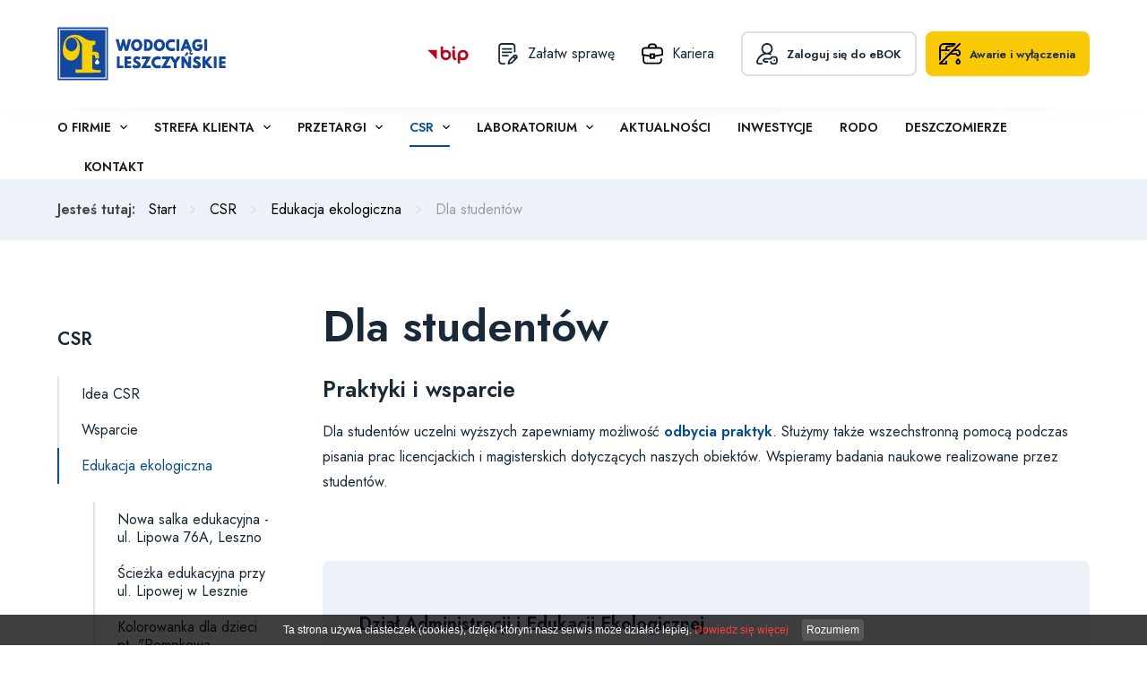

--- FILE ---
content_type: text/html; charset=UTF-8
request_url: https://www.wodociagileszczynskie.pl/Dla-studentow.html
body_size: 5978
content:
<!DOCTYPE html>
<html lang="pl">

	<head>
			<meta charset="utf-8" />

	<meta name="viewport" content="width=device-width, initial-scale=1.0">
	<meta http-equiv="X-UA-Compatible" content="ie=edge">
	<meta http-equiv="X-FRAME-OPTIONS" content="SAMEORIGIN">
	
	<title>Dla studentów</title>
	<meta name="keywords" content="" />
	<meta name="description" content="Dostawa wody, odprowadzanie i oczyszczanie ścieków, prowadzenie eksploatacji i konserwacji urządzeń wodociągowych i kanalizacyjnych, działalność rozwojowa.     " />
	<meta name="author" content="StudioFabryka.pl" />

	<link rel="canonical" href="https://wodociagileszczynskie.pl/dla-studentow.html" />






	<meta property="og:title" content="Dla studentów" />
	<meta property="og:description" content="Dostawa wody, odprowadzanie i oczyszczanie ścieków, prowadzenie eksploatacji i konserwacji urządzeń wodociągowych i kanalizacyjnych, działalność rozwojowa.     " />
	<meta property="og:url" content="https://www.wodociagileszczynskie.pl/Dla-studentow.html" />
	<meta property="og:type" content="article" />


		<link rel="preload" as="style" href="assets/css/dobry.min.css">
		<link rel="preload" as="style" href="assets/css/helpers.min.css">
		<link rel="preload" as="style" href="assets/css/home.css?20220601">

		<link rel="preconnect" href="https://fonts.googleapis.com">
		<link rel="preconnect" href="https://fonts.gstatic.com" crossorigin>
		<link href="https://fonts.googleapis.com/css2?family=Jost:wght@200;400;600&display=swap" rel="stylesheet">

		<link rel="stylesheet" href="assets/css/dobry.min.css">

		<link rel="stylesheet" href="assets/css/home.css?20220601">
					<link rel="preload" as="style" href="assets/css/sub.css?20220601">
			<link rel="stylesheet" href="assets/css/sub.css?20220601">
		
		<link rel="stylesheet" href="assets/css/helpers.min.css">

		<link crossorigin rel="stylesheet" href="https://cdnjs.cloudflare.com/ajax/libs/animate.css/4.1.1/animate.min.css">
		<link crossorigin rel="stylesheet" href="https://cdn.jsdelivr.net/npm/lightgallery.js@1/dist/css/lightgallery.min.css">
		<link crossorigin rel="stylesheet" href="https://cdn.jsdelivr.net/npm/swiper@7/swiper-bundle.min.css">

		<link rel="apple-touch-icon" href="assets/fav/apple-touch-icon.png" />
		<link rel="icon" type="image/png" sizes="32x32" href="assets/fav/favicon-32x32.png" />
		<link rel="icon" type="image/png" sizes="16x16" href="assets/fav/favicon-16x16.png" />
		<link rel="mask-icon" href="assets/fav/safari-pinned-tab.svg" color="#044c9b" />
		<meta name="msapplication-TileColor" content="#044c9b" />
		<meta name="theme-color" content="#044c9b" />

					</head>

	<body class="sub lang1 ">
				<div id="fb-root"></div>
<script async defer crossorigin="anonymous" src="https://connect.facebook.net/pl_PL/sdk.js#xfbml=1&version=v14.0" nonce="8De8oZdr"></script>
		

		<nav class="navbar">
			<div class="navbar-top">
				<div class="container h-full">
					<div class="flex items-center justify-between h-full">
													<a href="/" class="navbar-logo">
								<img src="assets/img/logo.svg" alt="Wodociągi Leszczyńskie" class="navbar-logo-image">
							</a>
						
						<div class="flex items-center">

							<a href="https://wodociagileszczynskie.bip.gov.pl/" class="hidden md:flex items-center mr-30">
								<img src="assets/img/bip.svg" alt="BIP" class="block">
							</a>

							<a href="/Zalatwienie-sprawy.html" class="hidden md:flex items-center mr-30">
								<img src="assets/img/writing.svg" alt="Sprawy" class="block mr-10">
								<span>Załatw sprawę</span>
							</a>

							<a href="/Wodociagi-Leszczynskie-Praca.html" class="hidden md:flex items-center mr-30">
								<img src="assets/img/case.svg" alt="Praca" class="block mr-10">
								<span>Kariera</span>
							</a>

							<a href="https://ebok.wodociagileszczynskie.pl/#/login" class="btn alt mr-10" title="eBOK">
								<img src="assets/img/login.svg" alt="Logowanie" class="block mr-10">
								<span>Zaloguj się do eBOK</span>
							</a>

							<a href="/Awarie-i-wylaczenia.html" class="btn secondary mr-20 md:mr-0" title="Awarie i wyłączenia">
								<img src="assets/img/no-water.svg" alt="Info" class="block mr-10">
								<span>Awarie i wyłączenia</span>
							</a>

							<div class="mobile-menu md:hidden" x-data="{open: false}" @click.away="open = false">
								<button class="mobile-menu-toggler" @click="open = !open" :class="{'active-toggler': open}">
									<strong class="hidden">menu</strong>
									<div></div>
									<div></div>
									<div></div>
								</button>
								<ul class="mobile-nav" :class="{'show': open}">
											<li x-data="{open: false}" >
			<a href="#" @click.prevent="open = !open">O firmie</a>
			<ul x-show.transition="open">
						<li ><a href="o-nas.html">O Nas</a></li>
										<li >
							<a href="Infrastruktura-spolki.html" role="button" aria-haspopup="true" aria-expanded="false">Infrastruktura spółki</a>
							<ul class="dropdown">

																		<li ><a href="siec-wodociagowa-i-kanalizacyjna.html">Sieć wodociągowa i kanalizacyjna</a></li>
																											<li ><a href="Oczyszczalnia-sciekow.html">Oczyszczalnia ścieków</a></li>
																											<li ><a href="Laboratorium_c48.html">Laboratorium</a></li>
																											<li ><a href="Przepompownie.html">Przepompownie</a></li>
																								</ul>
						</li>
															<li >
							<a href="Lad-korporacyjny.html" role="button" aria-haspopup="true" aria-expanded="false">Ład korporacyjny</a>
							<ul class="dropdown">

																		<li ><a href="zgromadzenie-wspolnikow.html">Zgromadzenie Wspólników</a></li>
																											<li ><a href="rada-nadzorcza.html">Rada Nadzorcza</a></li>
																											<li ><a href="zarzad-spolki.html">Zarząd Spółki</a></li>
																											<li ><a href="regulamin-i-schemat-organizacyjny.html">Schemat organizacyjny</a></li>
																								</ul>
						</li>
															<li ><a href="misja_-wizja-i-strategia.html">Misja, wizja i strategia</a></li>
										<li >
							<a href="Finansowanie-zewnetrzne.html" role="button" aria-haspopup="true" aria-expanded="false">Finansowanie zewnętrzne</a>
							<ul class="dropdown">

																		<li ><a href="narodowy-fundusz-ochrony-srodowiska-i-gospodarki-wodnej.html">Narodowy Fundusz Ochrony Środowiska i Gospodarki Wodnej</a></li>
																											<li ><a href="wojewodzki-fundusz-ochrony-srodowiska-i-gospodarki-wodnej.html">Wojewódzki Fundusz Ochrony Środowiska i Gospodarki Wodnej</a></li>
																											<li ><a href="JESSICA.html">JESSICA</a></li>
																											<li ><a href="program-interreg-regionu-morza-baltyckiego.html">Program Interreg Regionu Morza Bałtyckiego</a></li>
																											<li ><a href="kredyt-inwestycyjny.html">Kredyt inwestycyjny</a></li>
																											<li ><a href="obligacje-przychodowe.html">Obligacje przychodowe</a></li>
																								</ul>
						</li>
															<li ><a href="partnerzy-i-wyroznienia.html">Partnerzy i Wyróżnienia</a></li>
							</ul>
		</li>
			<li x-data="{open: false}" >
			<a href="#" @click.prevent="open = !open">Strefa klienta</a>
			<ul x-show.transition="open">
						<li ><a href="biuro-obslugi-klienta.html">Biuro Obsługi Klienta</a></li>
										<li ><a href="ebok.html">eBOK</a></li>
										<li ><a href="zalatwienie-sprawy.html">Załatwienie sprawy</a></li>
										<li >
							<a href="taryfa-oplaty-za-wode-i-scieki.html" role="button" aria-haspopup="true" aria-expanded="false">Taryfa - opłaty za wodę i ścieki</a>
							<ul class="dropdown">

																		<li ><a href="nowe-taryfy-18-07-2023-17-07-2026-informacja-zarzadu_029.html">Nowe taryfy 18.07.2023 - 17.07.2026 – informacja Zarządu</a></li>
																											<li ><a href="miasto-leszno.html">Miasto Leszno</a></li>
																											<li ><a href="gmina-swieciechowa.html">Gmina Święciechowa</a></li>
																											<li ><a href="gmina-lipno_2d6.html">Gmina Lipno</a></li>
																								</ul>
						</li>
															<li >
							<a href="regulaminy-woda-i-scieki.html" role="button" aria-haspopup="true" aria-expanded="false">Regulaminy - woda i ścieki</a>
							<ul class="dropdown">

																		<li ><a href="miasto-leszno_99f.html">Miasto Leszno</a></li>
																											<li ><a href="gmina-swieciechowa_b9d.html">Gmina Święciechowa</a></li>
																											<li ><a href="gmina-lipno_79e.html">Gmina Lipno</a></li>
																								</ul>
						</li>
															<li >
							<a href="powiadomienia-na-telefon.html" role="button" aria-haspopup="true" aria-expanded="false">Powiadomienia na telefon</a>
							<ul class="dropdown">

																		<li ><a href="powiadomienia-sms-o-awariach.html">Powiadomienia sms o awariach</a></li>
																								</ul>
						</li>
												</ul>
		</li>
			<li x-data="{open: false}" >
			<a href="#" @click.prevent="open = !open">Przetargi</a>
			<ul x-show.transition="open">
						<li >
							<a href="zamowienia-publiczne.html" role="button" aria-haspopup="true" aria-expanded="false">Zamówienia publiczne</a>
							<ul class="dropdown">

																		<li ><a href="__29063.html">Przetargi ogłoszone</a></li>
																											<li ><a href="przetargi-zakonczone.html">Przetargi zakończone</a></li>
																											<li ><a href="rozstrzygniecia-postepowan.html">Rozstrzygnięcia postępowań</a></li>
																								</ul>
						</li>
															<li ><a href="platforma-zakupowa.html">Platforma zakupowa</a></li>
										<li ><a href="ustawa-prawo-zamowien-publicznych.html">Ustawa prawo zamówień publicznych</a></li>
										<li ><a href="regulamin-udzielania-zamowien.html">Regulamin i procedura udzielania zamówień</a></li>
							</ul>
		</li>
			<li x-data="{open: false}" class="active">
			<a href="#" @click.prevent="open = !open">CSR</a>
			<ul x-show.transition="open">
						<li ><a href="idea-csr.html">Idea CSR</a></li>
										<li >
							<a href="wsparcie.html" role="button" aria-haspopup="true" aria-expanded="false">Wsparcie</a>
							<ul class="dropdown">

																		<li ><a href="charytatywne.html">Charytatywne</a></li>
																											<li ><a href="kultura-i-dzialalnosc-spoleczna.html">Kultura i działalność społeczna</a></li>
																											<li ><a href="sport.html">Sport</a></li>
																											<li ><a href="regulamin-udzielania-pomocy-w-postaci-darowizn_8f5.html">Regulamin udzielania pomocy w postaci darowizn</a></li>
																								</ul>
						</li>
															<li class="active">
							<a href="edukacja-ekologiczna.html" role="button" aria-haspopup="true" aria-expanded="false">Edukacja ekologiczna</a>
							<ul class="dropdown">

																		<li ><a href="nowa-salka-edukacyjna-ul--lipowa-76a_-leszno.html">Nowa salka edukacyjna - ul. Lipowa 76A, Leszno</a></li>
																											<li ><a href="nowa-sciezka-edukacyjna-przy-ul--lipowej-w-lesznie.html">Ścieżka edukacyjna przy ul. Lipowej w Lesznie</a></li>
																											<li ><a href="kolorowanka-dla-dzieci-pt--pompkowa-opowiadanka-o-chmurach_-wodzie_-sciekach-i-rurach.html">Kolorowanka dla dzieci pt. "Pompkowa opowiadanka o chmurach, wodzie, ściekach i rurach"</a></li>
																											<li ><a href="eko-przystanek--chronimy-przyrode_-dbamy-o-wode-_488.html">Książeczka edukacyjna pt. "EKO-PRZYSTANEK. Chronimy przyrodę, dbamy o wodę."</a></li>
																											<li ><a href="film-animowany-pt--eko-przystanek.html">Film animowany pt. "EKO-PRZYSTANEK"</a></li>
																											<li  class="active"><a href="dla-studentow.html">Dla studentów</a></li>
																								</ul>
						</li>
															<li ><a href="praktyki-zawodowe.html">Praktyki zawodowe</a></li>
										<li >
							<a href="kampanie-informacyjne.html" role="button" aria-haspopup="true" aria-expanded="false">Kampanie informacyjne</a>
							<ul class="dropdown">

																		<li ><a href="pijemy-leszczynska-kranowke.html">Pijemy leszczyńską kranówkę</a></li>
																											<li ><a href="smiec-zatyka-siec_.html">Śmieć zatyka sieć!</a></li>
																											<li ><a href="lapiemy-leszczynska-deszczowke.html">Łapiemy leszczyńską deszczówkę</a></li>
																								</ul>
						</li>
												</ul>
		</li>
			<li x-data="{open: false}" >
			<a href="#" @click.prevent="open = !open">Laboratorium</a>
			<ul x-show.transition="open">
						<li ><a href="jakosc-wody.html">Jakość wody</a></li>
										<li ><a href="zakres-dzialalnosci.html">Zakres działalności</a></li>
										<li ><a href="informacje-dla-klientow.html">Informacje dla klientów</a></li>
										<li ><a href="zakres-badan-formularze-do-pobrania.html">Zakres badań - formularze do pobrania</a></li>
										<li ><a href="certyfikaty.html">Certyfikaty</a></li>
										<li ><a href="zakres-akredytacji.html">Zakres akredytacji</a></li>
										<li ><a href="ankieta.html">Ankieta</a></li>
										<li ><a href="kontakt_d85.html">Kontakt</a></li>
										<li ><a href="cennik-uslug-laboratoryjnych.html">Cennik usług laboratoryjnych</a></li>
							</ul>
		</li>
			<li >
			<a href="../#news">Aktualności</a>
		</li>
		<li >
			<a href="../#inwestycje">Inwestycje</a>
		</li>
		<li >
			<a href="rodo.html">RODO</a>
		</li>
		<li >
			<a href="deszcz.html">Deszczomierze</a>
		</li>
		<li >
			<a href="kontakt.html">Kontakt</a>
		</li>


									<li>
										<a href="https://wodociagileszczynskie.bip.gov.pl/">
											BIP
										</a>
									</li>

									<li>
										<a href="/Zalatwienie-sprawy.html">
											Załatw sprawę
										</a>
									</li>

									<li>
										<a href="/Wodociagi-Leszczynskie-Praca.html">
											Kariera
										</a>
									</li>

									<li>
										<a href="https://ebok.wodociagileszczynskie.pl/#/login">
											Zaloguj się do eBOK
										</a>
									</li>

									<li>
										<a href="/Awarie-i-wylaczenia.html">
											Awarie i wyłączenia
										</a>
									</li>
								</ul>
							</div>
						</div>
					</div>
				</div>
			</div>
			<div class="navbar-bottom">
				<div class="container h-full flex items-center">
						<ul class="navbar-nav hidden md:flex">
									<li class="nav-dropdown" x-data="{ open: false }" @click.away="open = false">
			<a href="#" @click.prevent="open = !open"  >O firmie</a>
			<ul :class="{'open': open}" x-cloak>
 
						<li ><a href="o-nas.html">O Nas</a></li>
										<li class="nav-dropdown" x-data="{ open: false }" @click.away="open = false" >
							<a href="#" @click.prevent="open = !open">Infrastruktura spółki</a>
							<ul :class="{'open': open}" x-cloak>
																		<li ><a href="siec-wodociagowa-i-kanalizacyjna.html">Sieć wodociągowa i kanalizacyjna</a></li>
																		<li ><a href="Oczyszczalnia-sciekow.html">Oczyszczalnia ścieków</a></li>
																		<li ><a href="Laboratorium_c48.html">Laboratorium</a></li>
																		<li ><a href="Przepompownie.html">Przepompownie</a></li>
															</ul>
						</li>
															<li class="nav-dropdown" x-data="{ open: false }" @click.away="open = false" >
							<a href="#" @click.prevent="open = !open">Ład korporacyjny</a>
							<ul :class="{'open': open}" x-cloak>
																		<li ><a href="zgromadzenie-wspolnikow.html">Zgromadzenie Wspólników</a></li>
																		<li ><a href="rada-nadzorcza.html">Rada Nadzorcza</a></li>
																		<li ><a href="zarzad-spolki.html">Zarząd Spółki</a></li>
																		<li ><a href="regulamin-i-schemat-organizacyjny.html">Schemat organizacyjny</a></li>
															</ul>
						</li>
									 
						<li ><a href="misja_-wizja-i-strategia.html">Misja, wizja i strategia</a></li>
										<li class="nav-dropdown" x-data="{ open: false }" @click.away="open = false" >
							<a href="#" @click.prevent="open = !open">Finansowanie zewnętrzne</a>
							<ul :class="{'open': open}" x-cloak>
																		<li ><a href="narodowy-fundusz-ochrony-srodowiska-i-gospodarki-wodnej.html">Narodowy Fundusz Ochrony Środowiska i Gospodarki Wodnej</a></li>
																		<li ><a href="wojewodzki-fundusz-ochrony-srodowiska-i-gospodarki-wodnej.html">Wojewódzki Fundusz Ochrony Środowiska i Gospodarki Wodnej</a></li>
																		<li ><a href="JESSICA.html">JESSICA</a></li>
																		<li ><a href="program-interreg-regionu-morza-baltyckiego.html">Program Interreg Regionu Morza Bałtyckiego</a></li>
																		<li ><a href="kredyt-inwestycyjny.html">Kredyt inwestycyjny</a></li>
																		<li ><a href="obligacje-przychodowe.html">Obligacje przychodowe</a></li>
															</ul>
						</li>
									 
						<li ><a href="partnerzy-i-wyroznienia.html">Partnerzy i Wyróżnienia</a></li>
							</ul>
		</li>
			<li class="nav-dropdown" x-data="{ open: false }" @click.away="open = false">
			<a href="#" @click.prevent="open = !open"  >Strefa klienta</a>
			<ul :class="{'open': open}" x-cloak>
 
						<li ><a href="biuro-obslugi-klienta.html">Biuro Obsługi Klienta</a></li>
				 
						<li ><a href="ebok.html">eBOK</a></li>
				 
						<li ><a href="zalatwienie-sprawy.html">Załatwienie sprawy</a></li>
										<li class="nav-dropdown" x-data="{ open: false }" @click.away="open = false" >
							<a href="#" @click.prevent="open = !open">Taryfa - opłaty za wodę i ścieki</a>
							<ul :class="{'open': open}" x-cloak>
																		<li ><a href="nowe-taryfy-18-07-2023-17-07-2026-informacja-zarzadu_029.html">Nowe taryfy 18.07.2023 - 17.07.2026 – informacja Zarządu</a></li>
																		<li ><a href="miasto-leszno.html">Miasto Leszno</a></li>
																		<li ><a href="gmina-swieciechowa.html">Gmina Święciechowa</a></li>
																		<li ><a href="gmina-lipno_2d6.html">Gmina Lipno</a></li>
															</ul>
						</li>
															<li class="nav-dropdown" x-data="{ open: false }" @click.away="open = false" >
							<a href="#" @click.prevent="open = !open">Regulaminy - woda i ścieki</a>
							<ul :class="{'open': open}" x-cloak>
																		<li ><a href="miasto-leszno_99f.html">Miasto Leszno</a></li>
																		<li ><a href="gmina-swieciechowa_b9d.html">Gmina Święciechowa</a></li>
																		<li ><a href="gmina-lipno_79e.html">Gmina Lipno</a></li>
															</ul>
						</li>
															<li class="nav-dropdown" x-data="{ open: false }" @click.away="open = false" >
							<a href="#" @click.prevent="open = !open">Powiadomienia na telefon</a>
							<ul :class="{'open': open}" x-cloak>
																		<li ><a href="powiadomienia-sms-o-awariach.html">Powiadomienia sms o awariach</a></li>
															</ul>
						</li>
												</ul>
		</li>
			<li class="nav-dropdown" x-data="{ open: false }" @click.away="open = false">
			<a href="#" @click.prevent="open = !open"  >Przetargi</a>
			<ul :class="{'open': open}" x-cloak>
						<li class="nav-dropdown" x-data="{ open: false }" @click.away="open = false" >
							<a href="#" @click.prevent="open = !open">Zamówienia publiczne</a>
							<ul :class="{'open': open}" x-cloak>
																		<li ><a href="__29063.html">Przetargi ogłoszone</a></li>
																		<li ><a href="przetargi-zakonczone.html">Przetargi zakończone</a></li>
																		<li ><a href="rozstrzygniecia-postepowan.html">Rozstrzygnięcia postępowań</a></li>
															</ul>
						</li>
									 
						<li ><a href="platforma-zakupowa.html">Platforma zakupowa</a></li>
				 
						<li ><a href="ustawa-prawo-zamowien-publicznych.html">Ustawa prawo zamówień publicznych</a></li>
				 
						<li ><a href="regulamin-udzielania-zamowien.html">Regulamin i procedura udzielania zamówień</a></li>
							</ul>
		</li>
			<li class="nav-dropdown" x-data="{ open: false }" @click.away="open = false">
			<a href="#" @click.prevent="open = !open" class="nav-active" >CSR</a>
			<ul :class="{'open': open}" x-cloak>
 
						<li ><a href="idea-csr.html">Idea CSR</a></li>
										<li class="nav-dropdown" x-data="{ open: false }" @click.away="open = false" >
							<a href="#" @click.prevent="open = !open">Wsparcie</a>
							<ul :class="{'open': open}" x-cloak>
																		<li ><a href="charytatywne.html">Charytatywne</a></li>
																		<li ><a href="kultura-i-dzialalnosc-spoleczna.html">Kultura i działalność społeczna</a></li>
																		<li ><a href="sport.html">Sport</a></li>
																		<li ><a href="regulamin-udzielania-pomocy-w-postaci-darowizn_8f5.html">Regulamin udzielania pomocy w postaci darowizn</a></li>
															</ul>
						</li>
															<li class="nav-dropdown" x-data="{ open: false }" @click.away="open = false" class="active">
							<a href="#" @click.prevent="open = !open">Edukacja ekologiczna</a>
							<ul :class="{'open': open}" x-cloak>
																		<li ><a href="nowa-salka-edukacyjna-ul--lipowa-76a_-leszno.html">Nowa salka edukacyjna - ul. Lipowa 76A, Leszno</a></li>
																		<li ><a href="nowa-sciezka-edukacyjna-przy-ul--lipowej-w-lesznie.html">Ścieżka edukacyjna przy ul. Lipowej w Lesznie</a></li>
																		<li ><a href="kolorowanka-dla-dzieci-pt--pompkowa-opowiadanka-o-chmurach_-wodzie_-sciekach-i-rurach.html">Kolorowanka dla dzieci pt. "Pompkowa opowiadanka o chmurach, wodzie, ściekach i rurach"</a></li>
																		<li ><a href="eko-przystanek--chronimy-przyrode_-dbamy-o-wode-_488.html">Książeczka edukacyjna pt. "EKO-PRZYSTANEK. Chronimy przyrodę, dbamy o wodę."</a></li>
																		<li ><a href="film-animowany-pt--eko-przystanek.html">Film animowany pt. "EKO-PRZYSTANEK"</a></li>
																		<li  class="active"><a href="dla-studentow.html">Dla studentów</a></li>
															</ul>
						</li>
									 
						<li ><a href="praktyki-zawodowe.html">Praktyki zawodowe</a></li>
										<li class="nav-dropdown" x-data="{ open: false }" @click.away="open = false" >
							<a href="#" @click.prevent="open = !open">Kampanie informacyjne</a>
							<ul :class="{'open': open}" x-cloak>
																		<li ><a href="pijemy-leszczynska-kranowke.html">Pijemy leszczyńską kranówkę</a></li>
																		<li ><a href="smiec-zatyka-siec_.html">Śmieć zatyka sieć!</a></li>
																		<li ><a href="lapiemy-leszczynska-deszczowke.html">Łapiemy leszczyńską deszczówkę</a></li>
															</ul>
						</li>
												</ul>
		</li>
			<li class="nav-dropdown" x-data="{ open: false }" @click.away="open = false">
			<a href="#" @click.prevent="open = !open"  >Laboratorium</a>
			<ul :class="{'open': open}" x-cloak>
 
						<li ><a href="jakosc-wody.html">Jakość wody</a></li>
				 
						<li ><a href="zakres-dzialalnosci.html">Zakres działalności</a></li>
				 
						<li ><a href="informacje-dla-klientow.html">Informacje dla klientów</a></li>
				 
						<li ><a href="zakres-badan-formularze-do-pobrania.html">Zakres badań - formularze do pobrania</a></li>
				 
						<li ><a href="certyfikaty.html">Certyfikaty</a></li>
				 
						<li ><a href="zakres-akredytacji.html">Zakres akredytacji</a></li>
				 
						<li ><a href="ankieta.html">Ankieta</a></li>
				 
						<li ><a href="kontakt_d85.html">Kontakt</a></li>
				 
						<li ><a href="cennik-uslug-laboratoryjnych.html">Cennik usług laboratoryjnych</a></li>
							</ul>
		</li>
			<li>
			<a href="../#news" >Aktualności</a>
		</li>
		<li>
			<a href="../#inwestycje" >Inwestycje</a>
		</li>
		<li>
			<a href="rodo.html" >RODO</a>
		</li>
		<li>
			<a href="deszcz.html" >Deszczomierze</a>
		</li>
		<li>
			<a href="kontakt.html" >Kontakt</a>
		</li>
						</ul>
				</div>
			</div>
		</nav>

		<section id="breadcrumbs">
	<div class="container">
		<div class="breadcrumb">
			<strong class="mr-15">Jesteś tutaj:</strong>
			<a class="link-dark text-decoration-none" href="/">Start</a> <img src="assets/img/arrow-breadcrumbs.svg" alt="podstrona">
			<a class="link-dark text-decoration-none" href="csr.html">CSR</a> <img src="assets/img/arrow-breadcrumbs.svg" alt="podstrona"> <a class="link-dark text-decoration-none" href="edukacja-ekologiczna.html">Edukacja ekologiczna</a> <img src="assets/img/arrow-breadcrumbs.svg" alt="podstrona"> <span class="text-muted">Dla studentów</span>		</div>
	</div>
</section>
<div class="container">
	<div class="flex col md:row justify-between">
		
<aside class="w-full md:w-3-12 ">
	<h5>CSR</h5>

	<ul class="nav">
		<li>
			<a href="idea-csr.html" >Idea CSR</a>
		</li>
		<li x-data="{ open: false }">
			<a @click.prevent="open = true"  href="wsparcie.html" >Wsparcie</a>
			<ul class="my-20" x-show.transition="open" x-cloak>
				<li  ><a href="charytatywne.html" >Charytatywne</a></li>
				<li  ><a href="kultura-i-dzialalnosc-spoleczna.html" >Kultura i działalność społeczna</a></li>
				<li  ><a href="sport.html" >Sport</a></li>
				<li  ><a href="regulamin-udzielania-pomocy-w-postaci-darowizn_8f5.html" >Regulamin udzielania pomocy w postaci darowizn</a></li>
			</ul>
		</li>
		<li x-data="{ open: true }">
			<a @click.prevent="open = true"  class="active" href="edukacja-ekologiczna.html" >Edukacja ekologiczna</a>
			<ul class="my-20" x-show.transition="open" x-cloak>
				<li  ><a href="nowa-salka-edukacyjna-ul--lipowa-76a_-leszno.html" >Nowa salka edukacyjna - ul. Lipowa 76A, Leszno</a></li>
				<li  ><a href="nowa-sciezka-edukacyjna-przy-ul--lipowej-w-lesznie.html" >Ścieżka edukacyjna przy ul. Lipowej w Lesznie</a></li>
				<li  ><a href="kolorowanka-dla-dzieci-pt--pompkowa-opowiadanka-o-chmurach_-wodzie_-sciekach-i-rurach.html" >Kolorowanka dla dzieci pt. "Pompkowa opowiadanka o chmurach, wodzie, ściekach i rurach"</a></li>
				<li  ><a href="eko-przystanek--chronimy-przyrode_-dbamy-o-wode-_488.html" >Książeczka edukacyjna pt. "EKO-PRZYSTANEK. Chronimy przyrodę, dbamy o wodę."</a></li>
				<li  ><a href="film-animowany-pt--eko-przystanek.html" >Film animowany pt. "EKO-PRZYSTANEK"</a></li>
				<li  class="active" ><a href="dla-studentow.html" >Dla studentów</a></li>
			</ul>
		</li>
		<li>
			<a href="praktyki-zawodowe.html" >Praktyki zawodowe</a>
		</li>
		<li x-data="{ open: false }">
			<a @click.prevent="open = true"  href="kampanie-informacyjne.html" >Kampanie informacyjne</a>
			<ul class="my-20" x-show.transition="open" x-cloak>
				<li  ><a href="pijemy-leszczynska-kranowke.html" >Pijemy leszczyńską kranówkę</a></li>
				<li  ><a href="smiec-zatyka-siec_.html" >Śmieć zatyka sieć!</a></li>
				<li  ><a href="lapiemy-leszczynska-deszczowke.html" >Łapiemy leszczyńską deszczówkę</a></li>
			</ul>
		</li>

	</ul>
</aside>
		<main class="w-full md:w-9-12  lightUp--ready" x-data="{v: 0}" x-intersect="v=1" :class="v && 'lightUp'">
			<section id="main">

				<h1>Dla studentów</h1>

				
				
									<h4>Praktyki i&nbsp;wsparcie</h4>
<p>Dla student&oacute;w uczelni wyższych zapewniamy możliwość <a href="../praktyki-zawodowe.html"><strong>odbycia praktyk</strong></a>. Służymy także wszechstronną pomocą podczas pisania prac licencjackich i&nbsp;magisterskich dotyczących naszych obiekt&oacute;w. Wspieramy badania naukowe realizowane przez student&oacute;w.</p>
<p>&nbsp;</p>
<div class="wizytowka">
<h5>Dział Administracji i&nbsp;Edukacji Ekologicznej</h5>
<p><img src="../assets/img/phone.svg" alt="" width="24px">65 529 83 13</p>
<p><img src="../assets/img/mail.svg" alt="" width="24px"><a href="mailto:edukacja@mpwik-leszno.pl">edukacja@wodociagileszczynskie.pl</a>&nbsp;</p>
</div>				
				
				<div class="mt-30">
									<div class="fb-like" data-href="https://www.wodociagileszczynskie.pl/Dla-studentow.html" data-width="" data-layout="standard" data-action="like" data-size="small" data-share="true"></div>
				</div>

			</section>


											<section id="galeria_bez_miniatur">
							<div class="container">
													<p>
						<img class="fluid" src="web/photos/29046/20150416_122233.jpg.jpg" alt="" />
						<span class="podpis"></span>
					</p>
												</div>
					</section>
					<section id="galeria" class="pt-30">
							<div class="gallery gallery xs:grid xs:grid-cols-2 md:grid-cols-3">
											<a href="web/photos/29046/20150416_122021.jpg.jpg" title="" data-sub-html="">
							<img src="web/photos/29046/sm_20150416_122021.jpg.jpg" alt="">
						</a>
											<a href="web/photos/29046/20150416_122042.jpg.jpg" title="" data-sub-html="">
							<img src="web/photos/29046/sm_20150416_122042.jpg.jpg" alt="">
						</a>
											<a href="web/photos/29046/20150416_122340.jpg.jpg" title="" data-sub-html="">
							<img src="web/photos/29046/sm_20150416_122340.jpg.jpg" alt="">
						</a>
									</div>
						</section>
	
		</main>

			</div>
</div>
		<footer>
			<div class="container">
				<div class="flex col md:row py-sp">
					<div class="w-full md:w-4-12">
						<div class="tel flex items-center mb-30">
	<img src="assets/img/tel.svg" alt="tel" class="block mr-15" />
	<span>
		<small>Sekretariat</small>
		<strong><a href="tel:+48 65 529 83 11">+48 65 529 83 11</a></strong>
	</span>
</div>
<div class="awaria flex items-center mb-30">
	<img src="assets/img/bell.svg" alt="email" class="block mr-15" />
	<span>
		<small>Zgłoszenie awarii</small>
		<strong><a href="tel:994">994</a></strong> (bezpłatny)<br />
		<strong><a href="tel:+48 65 529 83 38">+48 65 529 83 38</a></strong>
	</span>
</div>

<p>Wodociągi Leszczyńskie Sp. z&nbsp;o.o.</p>
<address>ul. Lipowa 76 A, 64-100 Leszno</address>
<p>
	<span style="font-size: 18px; color: #044d9a"><strong>Adres do e-doręczeń AE:PL-14170-98948-WFWBS-18</strong></span>
</p>
					</div>
					<div class="w-full md:w-2-12">
						<div class="h5">O nas</div>

						<ul>
							<li><a href="o-nas.html">O Nas</a></li>
							<li><a href="Infrastruktura-spolki.html">Infrastruktura spółki</a></li>
							<li><a href="Lad-korporacyjny.html">Ład korporacyjny</a></li>
							<li><a href="misja_-wizja-i-strategia.html">Misja, wizja i strategia</a></li>
							<li><a href="Finansowanie-zewnetrzne.html">Finansowanie zewnętrzne</a></li>
							<li><a href="partnerzy-i-wyroznienia.html">Partnerzy i Wyróżnienia</a></li>
						</ul>
					</div>
					<div class="w-full md:w-2-12">
						<div class="h5">Strefa Klienta</div>

						<ul>
							<li><a href="biuro-obslugi-klienta.html">Biuro Obsługi Klienta</a></li>
							<li><a href="ebok.html">eBOK</a></li>
							<li><a href="zalatwienie-sprawy.html">Załatwienie sprawy</a></li>
							<li><a href="taryfa-oplaty-za-wode-i-scieki.html">Taryfa - opłaty za wodę i ścieki</a></li>
							<li><a href="regulaminy-woda-i-scieki.html">Regulaminy - woda i ścieki</a></li>
							<li><a href="powiadomienia-na-telefon.html">Powiadomienia na telefon</a></li>

						</ul>
					</div>
					<div class="w-full md:w-4-12">
						<img class="mt-30 w-full h-auto rounded" src="assets/img/siedziba-wodociagi.jpg" alt="Biurowiec Wodociągów">
					</div>
				</div>
				<hr>
				<div class="flex last items-center justify-between py-30">
					<div class="flex items-center">
						<div class="flex items-center social-media mr-30">
							<a class="mr-10" href="https://wodociagileszczynskie.bip.gov.pl/" target="_blank" rel="noopener noreferrer"><img src="assets/img/bip.svg" alt="BIP" class="block"></a>
							<a class="mr-10" href="https://www.facebook.com/Wodociągi-Leszczyńskie-668544269921259/?hc_location=timeline" target="_blank" rel="noopener noreferrer"><img src="assets/img/fb.svg" alt="FB" class="block"></a>
							<a href="https://www.youtube.com/channel/UCWcRL4RLRqWdaiZcvqi8HZQ" target="_blank" rel="noopener noreferrer"><img src="assets/img/yt.svg" alt="YouTube" class="block"></a>
						</div>
						<span class="copy">&copy; 2026 Wodociągi Leszczyńskie | <a href="/Polityka-prywatnosci.html">Polityka prywatności</a> | <a href="https://www.old.mpwik-leszno.pl">Strona archiwalna</a> | <a href="/Deklaracja-dostepnosci.html">Deklaracja dostępności</a></span></div>
					<a href="//studiofabryka.pl" title="strony internetowe, dobry cms" class="madeby mt-20 md:mt-0">
						<small>realizacja 2022</small>
						<img src="assets/img/studiofabryka.svg" width="92" alt="Studio Fabryka, dobre strony internetowe" class="block">
					</a>
				</div>
			</div>
		</footer>

		<!-- ALPINE -->
		<script defer src="https://cdn.jsdelivr.net/npm/@alpinejs/intersect@3.x.x/dist/cdn.min.js"></script>
		<script defer src="https://cdn.jsdelivr.net/npm/alpinejs@3.x.x/dist/cdn.min.js"></script>
		<script src="assets/js/alpine.scripts.js"></script>

		<script crossorigin="anonymous" src="https://cdn.jsdelivr.net/npm/lightgallery.js@1.4.0/dist/js/lightgallery.min.js"></script>
		<script crossorigin="anonymous" src="https://cdn.jsdelivr.net/npm/swiper@7/swiper-bundle.min.js"></script>
		<script src="assets/js/main.js"></script>

								<script>(function(d){var s = d.createElement("script");s.setAttribute("data-account", "nNGfBtcK56");s.setAttribute("src", "https://cdn.userway.org/widget.js");(d.body || d.head).appendChild(s);})(document)</script><noscript>Please ensure Javascript is enabled for purposes of <a href="https://userway.org">website accessibility</a></noscript>
	</body>

</html>

--- FILE ---
content_type: text/css
request_url: https://www.wodociagileszczynskie.pl/assets/css/dobry.min.css
body_size: 3991
content:
@import url(_config.css);
article,aside,details,figcaption,figure,footer,header,hgroup,main,nav,section,summary{display:block}*{box-sizing:border-box;outline:0!important}[x-cloak]{display:none}audio,canvas,video{display:inline-block}audio:not([controls]){display:none;height:0}[hidden],template{display:none}html{scroll-behavior:smooth;font-family:sans-serif;-ms-text-size-adjust:100%;-webkit-text-size-adjust:100%}body{margin:0}a{background:0 0}a:focus{outline:thin dotted}a:active,a:hover{outline:0}h1{font-size:2em;margin:.67em 0}abbr[title]{border-bottom:1px dotted}b,strong{font-weight:700}dfn{font-style:italic}hr{-moz-box-sizing:content-box;box-sizing:content-box;height:0}mark{background:#ff0;color:#000}code,kbd,pre,samp{font-family:monospace,serif;font-size:1em}pre{white-space:pre-wrap}q{quotes:"\201C""\201D""\2018""\2019"}small{font-size:.75rem;display:inherit}sub,sup{font-size:75%;line-height:0;position:relative;vertical-align:baseline}sup{top:-.5em}sub{bottom:-.25em}img{border:0}svg:not(:root){overflow:hidden}figure{margin:0}fieldset{border:1px solid silver;margin:0 2px;padding:.35em .625em .75em}legend{border:0;padding:0}button,input,select,textarea{font-family:inherit;font-size:100%;margin:0}button,input{line-height:normal}button,select{text-transform:none}button,html input[type=button],input[type=reset],input[type=submit]{-webkit-appearance:button;cursor:pointer}button[disabled],html input[disabled]{cursor:default}input[type=checkbox],input[type=radio]{box-sizing:border-box;padding:0}input[type=search]{-webkit-appearance:textfield;-moz-box-sizing:content-box;-webkit-box-sizing:content-box;box-sizing:content-box}input[type=search]::-webkit-search-cancel-button,input[type=search]::-webkit-search-decoration{-webkit-appearance:none}button::-moz-focus-inner,input::-moz-focus-inner{border:0;padding:0}textarea{overflow:auto;vertical-align:top}table{border-collapse:collapse;border-spacing:0}.hidden{display:none}body{line-height:var(--lineHeight);color:var(--textColor);font-family:var(--font)}.text-left{text-align:left}.text-right{text-align:right}.text-center{text-align:center}.text-justify{text-align:justify}.line-height{line-height:var(--lineHeight)}.line-height-sm{line-height:1.1}.line-height-lg{line-height:2}.letter-spacing-1{letter-spacing:1px}.letter-spacing-2{letter-spacing:2px}.letter-spacing-3{letter-spacing:3px}.letter-spacing-4{letter-spacing:4px}.letter-spacing-5{letter-spacing:5px}.letter-spacing-6{letter-spacing:6px}.letter-spacing-7{letter-spacing:7px}.letter-spacing-8{letter-spacing:8px}.letter-spacing-9{letter-spacing:9px}.letter-spacing-10{letter-spacing:10px}h1,h2,h3,h4,h5,h6{line-height:1.1;margin-top:30px;margin-bottom:20px;font-family:var(--fontTitle)}.h1,h1{font-size:var(--h1)}.h2,h2{font-size:var(--h2)}.h3,h3{font-size:var(--h3)}.h4,h4{font-size:var(--h4)}.h5,h5{font-size:var(--h5)}.h6,h6{font-size:var(--h6)}h1 em,h2 em,h3 em,h4 em,h5 em,h6 em{font-style:normal;color:var(--primary)}main a{color:var(--linkColor);transition:all .2s;text-decoration:none}.text-sm{font-size:.875rem}.text-lg{font-size:1.125rem}.text-xl{font-size:1.25rem}.lead{font-size:var(--leadSize);line-height:1.85}.thin{font-weight:100}.light{font-weight:300}.semibold{font-weight:600}.bold{font-weight:700}.black{font-weight:900}.italic{font-style:italic}.line-through{text-decoration:line-through}.text-primary{color:var(--primary)}.text-secondary{color:var(--secondary)}.text-white{color:#fff}.text-black{color:#000}.bg-primary{background-color:var(--primary)}.bg-secondary{background-color:var(--secondary)}.bg-light{background-color:var(--bgLight)}.glassy{backdrop-filter:blur(5px)}.glassy-sm{backdrop-filter:blur(2.5px)}.glassy-lg{backdrop-filter:blur(10px)}.grayscale{filter:grayscale(1)}.invert{filter:invert(1)}.mix-color{mix-blend-mode:color}.mix-color-burn{mix-blend-mode:color-burn}.mix-color-dodge{mix-blend-mode:color-dodge}.mix-lighten{mix-blend-mode:lighten}.mix-darken{mix-blend-mode:darken}.mix-exclusion{mix-blend-mode:exclusion}.mix-difference{mix-blend-mode:difference}.mix-hue{mix-blend-mode:hue}.mix-multiply{mix-blend-mode:multiply}.mix-overlay{mix-blend-mode:overlay}.rounded{border-radius:var(--borderRadius)}.rounded-sm{border-radius:calc(var(--borderRadius)/ 2)}.rounded-lg{border-radius:calc(var(--borderRadius) * 2)}.circle{border-radius:100%}.border{border:1px solid var(--borderColor)}.border-2{border:2px solid var(--borderColor)}.border-3{border:3px solid var(--borderColor)}.border-4{border:4px solid var(--borderColor)}.border-5{border:5px solid var(--borderColor)}.border-white{border:1px solid #fff}.border-white-2{border:2px solid #fff}.border-white-3{border:3px solid #fff}.border-white-4{border:4px solid #fff}.border-white-5{border:5px solid #fff}.border-black{border:1px solid #000}.border-black-2{border:2px solid #000}.border-black-3{border:3px solid #000}.border-black-4{border:4px solid #000}.border-black-5{border:5px solid #000}hr{display:block;width:100%;height:1px;border:0;background-color:var(--borderColor);margin:var(--hrDefaultMargins) 0}.list-square{list-style:square}.list-disc{list-style:disc}.list-circle{list-style:circle}.list-latin{list-style:lower-latin}.list-roman{list-style:lower-roman}.list-circle li::marker,.list-disc li::marker,.list-latin li::marker,.list-roman li::marker,.list-square li::marker,ol li::marker,ul li::marker{color:var(--primary)}.uppercase{text-transform:uppercase}.capitalize{text-transform:capitalize}sup{font-size:.7rem;vertical-align:super}table{border-collapse:collapse;border-spacing:0}td,th{border:1px solid var(--borderColor);padding:1rem}table.simple td,table.simple th{border:0;border-bottom:1px solid var(--borderColor);transition:all var(--fasterSpeed)}table.simple th{background-color:var(--borderColor)}.simple.zebra th{color:#fff;background-color:var(--primary)}.simple.zebra tr:nth-child(even) td{background-color:var(--borderColor)}table.hover tr:hover td{background-color:hsla(0,0%,0%,.05)}.fluid,.gallery a,.gallery img{display:block;max-width:100%}.hero{display:block;max-width:100%}.thumbnail{display:block;max-width:50%}.thumbnail.right{float:right;margin:0 0 30px 30px}.thumbnail.left{float:left;margin:0 30px 30px 0}.nav-dropdown>a{display:flex;align-items:center}.nav-dropdown>a::after{content:'';width:8px;height:8px;display:block;margin-left:10px;background-repeat:no-repeat;background-size:contain;background-position:center;background-image:url([data-uri])}.block{display:block}.flex{display:flex;flex-wrap:wrap}.grid{display:grid}.inline-flex{display:inline-flex}.inline-block{display:inline-block}.inline{display:inline}.items-start{align-items:flex-start}.items-end{align-items:flex-end}.items-center{align-items:center}.items-stretch{align-items:stretch}.justify-start{justify-content:flex-start}.justify-end{justify-content:flex-end}.justify-center{justify-content:center}.justify-between{justify-content:space-between}.justify-around{justify-content:space-around}.justify-evenly{justify-content:space-evenly}.grow{flex-grow:1}.no-grow{flex-grow:0}.shrink{flex-shrink:1}.no-shrink{flex-shrink:0}.object-contain{object-fit:contain}.object-cover{object-fit:cover}.object-center{object-position:center}.object-top{object-position:top}.object-right{object-position:right}.object-bottom{object-position:bottom}.object-left{object-position:left}.container{margin:0 auto}.container-fluid{width:100%;padding:0 var(--gap)}.muted,.text-muted{opacity:.5}.grid-cols-1{grid-template-columns:1fr;gap:var(--gap)}.grid-cols-2{grid-template-columns:repeat(2,1fr);gap:var(--gap)}.grid-cols-3{grid-template-columns:repeat(3,1fr);gap:var(--gap)}.grid-cols-4{grid-template-columns:repeat(4,1fr);gap:var(--gap)}.grid-cols-5{grid-template-columns:repeat(5,1fr);gap:var(--gap)}.grid-cols-6{grid-template-columns:repeat(6,1fr);gap:var(--gap)}.grid-cols-7{grid-template-columns:repeat(7,1fr);gap:var(--gap)}.grid-cols-8{grid-template-columns:repeat(8,1fr);gap:var(--gap)}.grid-cols-9{grid-template-columns:repeat(9,1fr);gap:var(--gap)}.grid-cols-10{grid-template-columns:repeat(10,1fr);gap:var(--gap)}.grid-cols-11{grid-template-columns:repeat(11,1fr);gap:var(--gap)}.grid-cols-12{grid-template-columns:repeat(12,1fr);gap:var(--gap)}.row{flex-direction:row;margin-left:calc(var(--gap)/ 2 * -1);margin-right:calc(var(--gap)/ 2 * -1)}.row-reverse{flex-direction:row-reverse;margin-left:calc(var(--gap)/ 2 * -1);margin-right:calc(var(--gap)/ 2 * -1)}.col{flex-direction:column}.col-reverse{flex-direction:column-reverse}.flex-wrap{flex-wrap:wrap}.flex-nowrap{flex-wrap:nowrap}.w-same{flex:1}.lg\:row-reverse>[class*=w-],.lg\:row>[class*=w-],.md\:row-reverse>[class*=w-],.md\:row>[class*=w-],.row-reverse>[class*=w-],.row>[class*=w-],.sm\:row-reverse>[class*=w-],.sm\:row>[class*=w-],.xl\:row-reverse>[class*=w-],.xl\:row>[class*=w-],.xs\:row-reverse>[class*=w-],.xs\:row>[class*=w-]{box-sizing:border-box;padding-left:calc(var(--gap)/ 2);padding-right:calc(var(--gap)/ 2)}.w-1-12{width:8.33333%;max-width:8.33333%;flex-basis:8.33333%}.w-2-12{width:16.666%;max-width:16.666%;flex-basis:16.666%}.w-3-12{width:25%;max-width:25%;flex-basis:25%}.w-4-12{width:33.333%;max-width:33.333%;flex-basis:33.333%}.w-5-12{width:41.66666666%;max-width:41.66666666%;flex-basis:41.66666666%}.w-6-12{width:50%;max-width:50%;flex-basis:50%}.w-7-12{width:58.33333333%;max-width:58.33333333%;flex-basis:58.33333333%}.w-8-12{width:66.66666667%;max-width:66.66666667%;flex-basis:66.66666667%}.w-9-12{width:75%;max-width:75%;flex-basis:75%}.w-10-12{width:83.333333333%;max-width:83.333333333%;flex-basis:83.333333333%}.w-11-12{width:91.666666666%;max-width:91.666666666%;flex-basis:91.666666666%}.w-full{width:100%}.h-full{height:100%}.w-screen{width:100vw}.h-screen{height:100vh}.max-w-full{max-width:100%}.max-h-full{max-height:100%}.max-w-screen{max-width:100vw}.max-h-screen{max-height:100vw}.w-auto{width:auto}.h-auto{height:auto}.overflow-hidden{overflow:hidden}.overflow-x-hidden{overflow-x:hidden}.overflow-y-hidden{overflow-y:hidden}.btn{border:0;display:inline-flex;color:var(--btnColor);text-decoration:none;line-height:1;transition:all var(--fasterSpeed) var(--ease);background-color:var(--primary)}.btn.secondary{background-color:var(--secondary)}.btn:hover{background-color:var(--primaryLight)}.btn:focus{background-color:var(--primaryDark)}.btn.shadow{box-shadow:0 0 0 transparent}.btn.shadow:hover{box-shadow:0 0 15px hsla(0,0%,0%,.2)}.btn.shadow:focus{box-shadow:0 0 5px hsla(0,0%,0%,.1)}.btn.slider{background-color:transparent;position:relative}.btn.slider::after,.btn.slider::before{content:'';top:0;bottom:0;z-index:-1;position:absolute;transition:all var(--fastSpeed) var(--easeOutExpo)}.btn.slider::before{left:0;right:100%;background-color:var(--primaryDark)}.btn.slider::after{background-color:var(--primary);left:0;right:0}.btn.slider:focus::before,.btn.slider:hover::before{right:0}.btn.slider:focus::before,.btn.slider:hover::before{left:100%}.easeOutQuart{transition-timing-function:var(--easeOutQuart)}.easeOutQuint{transition-timing-function:var(--easeOutQuint)}.easeOutExpo{transition-timing-function:var(--easeOutExpo)}.easeOutCirc{transition-timing-function:var(--easeOutCirc)}.easeOutBack{transition-timing-function:var(--easeOutBack)}.easeOutCubic{transition-timing-function:var(--easeOutCubic)}.speed-turtle{transition-duration:var(--turtleSpeed)}.speed-slow{transition-duration:var(--slowSpeed)}.speed-normal{transition-duration:var(--normalSpeed)}.speed-fast{transition-duration:var(--fastSpeed)}.speed-faster{transition-duration:var(--fasterSpeed)}.speed-ultra{transition-duration:var(--ultraSpeed)}.transition-all{transition:all}.transition-transform{transition:transform}.transition-opacity{transition:opacity}.transition-color{transition:color}.will-change-auto{will-change:auto}.will-change-content{will-change:contents}.will-change-scroll{will-change:scroll-position}.relative{position:relative}.absolute{position:absolute}.fixed{position:fixed}.sticky{position:sticky}.pagination{display:flex}.pagination li{display:none}.pagination .active,.pagination .insertPage,.pagination li:first-child,.pagination li:last-child{display:block}.pagination a,.pagination input{display:flex;align-items:center;justify-content:center;width:30px;height:30px;margin:0 5px;padding:0;text-align:center;color:#e1e1e1;border:1px solid #e1e1e1;transition:all .2s}.pagination a:focus,.pagination a:hover,.pagination input:focus,.pagination input:hover{color:var(--primary);border:1px solid var(--primary)}.pagination input::placeholder{color:#e1e1e1;font-size:16px;font-weight:500}.pagination .active a{border:1px solid var(--primary);background:var(--primary);color:#fff;cursor:text}.pagination .insertPage+.insertPage{display:none}.fb_slider_right{position:fixed;top:180px;right:-320px;z-index:10000;width:348px;height:100px;overflow:hidden;transition:all .3s var(--ease);-o-transition:all .3s var(--ease);-ms-transition:all .3s var(--ease);-moz-transition:all .3s var(--ease);-webkit-transition:all .3s var(--ease)}.fb_slider_right .sliderbody{float:left;width:320px}.fb_slider_right:hover{right:0;height:100%}.fb_slider_right .button,.fb_slider_right iframe{float:left;background:#fff}.floating-widgets{position:fixed;right:0;top:30vh;z-index:9999}.floating-widgets a,.floating-widgets img{display:block;transition:all .2s ease}.floating-widgets a:not(:last-child){margin-bottom:15px}.floating-widgets a:hover{filter:brightness(.98)}iframe[src*="https://www.youtube.com"]{width:100%;height:auto;aspect-ratio:16/9}.lightUp--ready{transform:translateY(50px);opacity:0}.lightUp{animation:lightup .6s ease-out 1 forwards}.lightDown--ready{transform:translateY(-50px);opacity:0}.lightDown{animation:lightdown .6s ease-out 1 forwards}.lightLeft--ready{transform:translateX(-50px);opacity:0}.lightLeft{animation:lightleft .6s ease-out 1 forwards}.lightRight--ready{transform:translateX(50px);opacity:0}.lightRight{animation:lightright .6s ease-out 1 forwards}@keyframes lightup{from{transform:translateY(50px);opacity:0}to{transform:translateY(0);opacity:1}}@keyframes lightdown{from{transform:translateY(-50px);opacity:0}to{transform:translateY(0);opacity:1}}@keyframes lightleft{from{transform:translateX(-50px);opacity:0}to{transform:translateX(0);opacity:1}}@keyframes lightright{from{transform:translateX(50px);opacity:0}to{transform:translateX(0);opacity:1}}

--- FILE ---
content_type: text/css
request_url: https://www.wodociagileszczynskie.pl/assets/css/home.css?20220601
body_size: 2895
content:
@import url("./_config.css");

:focus {
	outline: 2px dashed var(--primary) !important;
}

html {
	scroll-padding-top: 120px;
	scroll-margin-top: 120px;
}

body .uwy.userway_p2 .uai {
	top: auto !important;
	right: 13px;
	bottom: 0 !important;
}

h1,
h2,
h3,
h4,
h5,
h6 {
	font-weight: var(--titleWeight);
	line-height: 1.1;
	margin: 30px 0 20px;
	color: var(--titleColor);
}
b,
strong {
	font-weight: var(--boldWeight);
}

a {
	text-decoration: none;
	color: var(--linkColor);
}

.container {
	max-width: 90%;
	width: var(--containerWidth);
}

.btn {
	padding: 1em 1.2em;
	display: inline-flex;
	align-items: center;
	justify-content: center;
	border-radius: 8px;
	font-weight: var(--boldWeight);
}

.btn.secondary {
	color: var(--titleColor);
}

.btn.secondary:hover {
	background-color: var(--secondaryLight);
}

.btn.secondary:focus {
	background-color: var(--secondaryDark);
}

.btn.alt {
	background-color: white;
	color: var(--titleColor);
	padding-top: calc(1em - 2px);
	padding-bottom: calc(1em - 2px);
	border: 2px solid hsl(210, 38%, 16%, 0.15);
}

.btn.alt:hover {
	background-color: var(--secondary);
}

body {
	background: url(/assets/img/wave1.svg) center top 655px no-repeat;
}

/*
			N A V B A R
*/

.navbar {
	background-color: #fff;
	position: sticky;
	top: 0;
	width: 100%;
	z-index: 999;
	transition: all 0.3s;
}

.affix {
	top: -120px;
	box-shadow: 0 0 30px hsl(0, 0%, 0%, 0.1);
}

.navbar-top {
	height: 120px;
}

.navbar-bottom {
	height: 80px;
	background: url(/assets/img/navbar-shadow.svg) top no-repeat;
	transition: all 0.3s;
}

.affix .navbar-bottom {
	height: 60px;
}

.navbar-logo-image {
	display: block;
	height: 71px;
	transition: all 0.3s;
}

.navbar a {
	color: var(--titleColor);
	transition: all 0.3s;
}

.navbar a:not(.btn):hover {
	color: var(--primary);
}

/*
			N A V B A R   N A V
*/

.navbar-nav {
	margin: 0;
	padding: 0;
	list-style: none;
	align-items: center;
}

.navbar-nav li {
	list-style: none;
	display: block;
	position: relative;
	margin: 0;
	padding: 0;
}

.navbar-nav > li:not(:first-child) {
	padding-left: var(--navMargin);
}

.navbar-nav a {
	will-change: auto;
}

.navbar-nav > li > a {
	color: hsl(0, 0%, 11%);
	font-size: 0.875rem;
	text-transform: uppercase;
	font-weight: 700;
	display: inline-flex;
	text-decoration: none;
	padding: 10px 0;
	transition: all 0.2s;
	outline: none;
	position: relative;
	overflow: hidden;
}
/*
.nav-dropdown > a::after {
	filter: invert(1);
} */

.navbar-nav a::before {
	content: "";
	display: block;
	position: absolute;
	bottom: 0;
	left: -101%;
	width: 100%;
	height: 2px;
	will-change: transform;
	background-color: var(--primary);
	transition: all 0.2s var(--ease);
}

.navbar-nav a:focus::before,
.navbar-nav a:hover::before,
.navbar-nav .nav-active::before {
	left: 0;
}

.navbar-nav .nav-active {
	color: var(--primary);
}

.navbar-nav ul {
	position: absolute;
	display: none;
	top: 100%;
	left: var(--navMargin);
	margin: 0;
	padding: 10px;
	min-width: 250px;
	background-color: white;
	box-shadow: 0 10px 30px hsla(0, 0%, 0%, 0.2);
}

.navbar-nav ul a {
	padding: 10px 15px;
	display: flex;
	font-size: 0.875rem;
	color: var(--textColor);
	justify-content: space-between;
	text-decoration: none;
	overflow: hidden;
	transition: all 0.3s var(--ease);
}

.navbar-nav ul a::after {
	transform: rotate(-90deg);
}

.navbar-nav ul a::before {
	content: ">";
	font-family: monospace;
	font-weight: bold;
	font-size: 1rem;
	width: auto;
	height: auto;
	display: block;
	transform: translateX(0) !important;
	visibility: visible;
	background: none;
	position: absolute;
	top: 8px;
	left: 0;
	opacity: 0;
	color: var(--primary);
}

.navbar-nav ul a:hover::before {
	transform: translateX(10px) !important;
	opacity: 1;
}
.navbar-nav ul a:hover {
	padding-left: 25px;
	padding-right: 5px;
}

.navbar-nav ul .active > a,
.navbar-nav ul a.active {
	color: var(--primary);
}

.navbar-nav > li > .open,
.navbar-nav .nav-dropdown:hover > ul {
	display: block;
	animation: showDropdown 0.3s 1 forwards;
}

.navbar-nav .open .open,
.navbar-nav ul .nav-dropdown:hover > ul {
	display: block;
	animation: showNextDropdown 0.3s 1 forwards;
}

.navbar-nav ul ul {
	top: 0;
	left: 100%;
}

/* mobile menu */

.mobile-menu-toggler {
	width: 32px;
	height: 24px;
	padding: 0;
	border: 0;
	display: flex;
	flex-direction: column;
	justify-content: space-between;
	align-items: flex-end;
	position: relative;
	background: none;
	transition: all var(--fastSpeed) var(--easeOutBack);
	outline: none;
}

.mobile-menu-toggler div {
	display: block;
	height: 2px;
	width: 32px;
	background-color: var(--primary);
	transition: all var(--fastSpeed) var(--easeOutBack);
	transform-origin: right;
}

.mobile-menu-toggler div:last-child {
	width: 70%;
}

.mobile-menu-toggler.active-toggler div:first-of-type {
	transform: rotate(-45deg);
}

.mobile-menu-toggler.active-toggler div:last-child {
	transform: rotate(45deg);
	width: 100%;
}

.mobile-menu-toggler.active-toggler div:nth-of-type(2) {
	display: none;
}

.mobile-nav {
	transition: transform var(--fastSpeed) var(--easeOutQuart);
	transform: translateX(-100%);
	display: block;
	position: fixed;
	top: 0;
	left: 0;
	height: 100vh;
	max-width: 80vw;
	width: 300px;
	/* background-color: hsla(0, 0%, 0%, 0.8);
	backdrop-filter: blur(10px); */
	background-color: var(--primary);
	margin: 0;
	padding: 0;
	z-index: 99999;
	overflow-y: auto;
}

.mobile-nav.show {
	transform: translateX(0);
}

.mobile-nav ul,
.mobile-nav li {
	list-style: none;
	margin: 0;
	padding: 0;
}

.mobile-nav ul {
	background-color: hsla(0, 0%, 0%, 0.3);
}

.mobile-nav a {
	display: block;
	font-size: 1rem;
	text-decoration: none;
	font-weight: 700;
	color: white;
	box-sizing: border-box;
	padding: 10px 15px;
	border-bottom: 1px solid hsla(0, 0%, 100%, 0.2);
}

.mobile-nav ul a {
	font-size: 0.875rem;
	font-weight: normal;
	padding-left: 30px;
}

.mobile-nav ul ul a {
	padding-left: 45px;
}

.mobile-nav a:hover,
.mobile-nav a.active {
	color: var(--primary);
	background-color: #fff;
}

/*
			H E A D E R
*/

.slogan {
	margin-left: 120px;
}

.slogan .h1 {
	margin-top: 0;
	font-weight: normal;
	line-height: 1.1;
	color: var(--titleColor);
}

header .swiper-slide {
	border-radius: 12px;
	overflow: hidden;
}

header a p {
	color: var(--textColor);
}

header .swiper-slide::before {
	content: "";
	display: block;
	width: 360px;
	height: 10px;
	background-color: var(--primary);
	position: absolute;
	bottom: 0;
	left: 0;
	z-index: 100;
}

header .swiper-slide::after {
	content: "";
	display: block;
	width: 140px;
	height: 10px;
	background-color: var(--secondary);

	position: absolute;
	bottom: 0;
	left: 360px;
	z-index: 100;
}

header .swiper-pagination {
	justify-content: flex-end !important;
	display: flex;
	padding-right: 15px;
	bottom: 15px !important;
}

header .swiper-pagination-bullet {
	width: 10px;
	height: 10px;
	background-color: var(--primary);
	transition: all 0.8s var(--ease);
}

header .swiper-pagination-bullet-active {
	width: 40px;
	height: 10px;
	border-radius: 5px;
	background-color: var(--primary);
}

/*
			M A I N   S E C T I O N S
*/

.swiper-controls .swiper-button-prev::after,
.swiper-controls .swiper-button-next::after {
	display: none;
}

.swiper-controls .swiper-button-next,
.swiper-controls .swiper-button-prev {
	width: 48px;
	height: 48px;
	border-radius: 50%;
}

.swiper-controls {
	width: 125px;
}

#news .swiper-controls .swiper-button-next {
	background: url(/assets/img/next-grey.svg);
}
#news .swiper-controls .swiper-button-prev {
	background: url(/assets/img/prev-grey.svg);
}

#inwestycje .swiper-controls .swiper-button-next {
	background: url(/assets/img/next-yellow.svg);
}
#inwestycje .swiper-controls .swiper-button-prev {
	background: url(/assets/img/prev-yellow.svg);
}

section {
	overflow: hidden;
}

.sub #news a,
#news .swiper-slide a {
	background-color: var(--bgLight);
	display: block;
	border-radius: 12px;
	padding: 35px;
	transition: all 0.5s var(--ease);
	overflow: hidden;
	position: relative;
}

#news a::after {
	content: "";
	display: block;
	position: absolute;
	bottom: 0;
	left: 0;
	right: 0;
	height: 10px;
	background-color: var(--primary);
}

#news .swiper-slide {
	overflow: hidden;
}

#inwestycje .swiper-slide a:hover,
.sub #news a:hover,
#news .swiper-slide a:hover {
	box-shadow: 0 20px 30px -10px hsl(210, 38%, 16%, 0.15);
}

.sub #news a:hover,
#news .swiper-slide a:hover {
	padding-top: 15px;
	padding-bottom: 50px;
}

.sub #news a strong,
#news .swiper-slide a strong {
	display: block;
	color: var(--titleColor);
	line-height: 1.2;
	margin-bottom: 10px;
	margin-top: 10px;
}

.sub #news a span,
#news .swiper-slide a span {
	color: var(--titleColor);
	font-size: 0.875rem;
	line-height: 1.35;
	display: block;
}

.sub #news a span.more,
#news a span.more {
	position: absolute;
	bottom: 0;
	left: 0;
	right: 0;
	padding: 15px;
	background-color: var(--primary);
	color: white !important;
	text-align: center;
	text-transform: uppercase;
	font-weight: bold;
	transition: all 0.4s var(--ease);
	transform: translateY(50px);
}

.sub #news a:hover span.more,
#news a:hover span.more {
	transform: translateY(0);
}

#news a.arch-box {
	background-color: var(--primary);
	display: flex;
	flex-direction: column;
	align-items: center;
	justify-content: center;
}

#news a.arch-box::after {
	display: none;
}

#news a.arch-box strong {
	color: white;
}

#news a.arch-box span.more {
	background-color: hsl(212, 43%, 93%) !important;
	color: var(--primary) !important;
}

#inwestycje .swiper-slide a {
	display: block;
	color: white;
	font-size: 1.5625rem;
	font-weight: var(--boldWeight);
	border-radius: 12px;
	line-height: 1.3;
	text-align: center;
	overflow: hidden;
	border-bottom: 10px solid var(--secondary);
}

#inwestycje .swiper-slide a span {
	padding: 30px;
	background-color: hsl(0, 0%, 0%, 0.6);
}

#inwestycje .swiper-slide a img {
	transition: all 0.6s var(--ease);
}

#inwestycje .swiper-slide a:hover img {
	transform: scale(1.1);
}

/*
			F O O T E R
*/

.madeby {
	color: black;
	text-decoration: none;
	line-height: 1;
	display: inline-block;
}

.madeby small {
	float: left;
	margin: 4px 4px 0 0;
	font-size: 0.6875rem;
}

footer {
	background: url(/assets/img/wave2.svg) center top no-repeat;
	padding-top: 90px;
}

footer .h5 {
	margin-top: 0;
	margin-bottom: 15px;
	font-weight: bold;
	color: var(--titleColor);
}

footer a {
	color: var(--textColor);
}

footer a:hover {
	color: var(--primary);
}

footer hr {
	background-color: var(--borderColor);
	margin: 0;
}

footer ul {
	margin: 0;
	padding: 0;
}

footer li {
	margin: 0 0 0.5em 0;
	padding: 0;
	list-style: none;
}

footer .tel,
main .tel,
footer .tel a,
main .tel a {
	color: var(--primary);
	font-size: var(--h2);
	font-weight: var(--boldWeight);
	line-height: 1.1;
}

footer .tel small,
main .tel small {
	font-size: var(--h5);
	font-weight: 400;
}

footer .awaria,
main .awaria,
footer .awaria a,
main .awaria a {
	color: hsl(332, 88%, 44%);
	font-size: var(--h2);
	font-weight: 400;
	line-height: 1.1;
}

footer .awaria strong,
main .awaria strong,
footer .awaria a,
main .awaria a
 {
	font-weight: var(--boldWeight);
}

footer .awaria small,
main .awaria small {
	font-size: var(--h5);
	font-weight: 400;
}

address {
	font-style: normal;
}

footer li a:hover {
	text-decoration: underline;
}

#news .swiper-wrapper {
	align-items: stretch;
}

#news .swiper-slide {
	height: auto;
}

#news .swiper-slide a {
	height: 100%;
}

#inwestycje .swiper-slide a img {
	transition: all 0.6s var(--ease);
	width: 100%;
	height: 100%;
	object-fit: cover;
	object-position: center;
	display: block;
}

/*
			K E Y F R A M E S
*/

@keyframes showDropdown {
	0% {
		opacity: 0;
		transform: translateY(-10px);
	}
	100% {
		opacity: 1;
		transform: translateY(0);
	}
}

@keyframes showNextDropdown {
	0% {
		opacity: 0;
		transform: translateX(-10px);
	}
	100% {
		opacity: 1;
		transform: translateX(0);
	}
}

@media screen and (max-width: 1300px) {
	.navbar-logo-image {
		height: 60px;
	}
}

@media screen and (max-width: 1280px) {
	.navbar-nav > li:not(:first-child) {
		padding-left: 30px;
	}

	.navbar .btn {
		font-size: 0.8125rem;
	}

	.slogan {
		margin-left: 60px;
	}

	footer .tel,
	footer .awaria {
		font-size: var(--h3);
	}
}

@media screen and (max-width: 1199px) {
	.nav-dropdown > a::after {
		display: none;
	}

	.navbar-nav > li:not(:first-child) {
		padding-left: 15px;
	}

	.navbar-nav ul {
		left: 15px;
	}

	.navbar-nav > li:first-child > ul {
		left: 0;
	}

	.navbar-top .navbar-logo + .flex a {
		font-size: 0.8125rem;
	}

	.navbar-top .navbar-logo + .flex a img {
		height: 18px;
	}

	.navbar-top .navbar-logo + .flex a.mr-30 {
		margin-right: 15px;
	}

	.navbar-logo-image {
		height: 45px;
	}

	.navbar-top {
		height: 80px;
	}

	.affix {
		top: -80px;
	}
}

@media screen and (max-width: 1000px) {
	.navbar-bottom {
		display: none;
	}

	.affix {
		top: 0;
	}

	.navbar-logo {
		margin: 10px 0;
		display: block;
	}

	.navbar-top {
		height: auto;
	}

	.slogan {
		margin-left: 30px;
	}

	.slogan .h1 {
		font-size: var(--h3);
	}

	footer {
		text-align: center;
	}

	footer .tel,
	footer .awaria {
		flex-direction: column;
		align-items: center;
		justify-content: center;
	}

	footer .tel img,
	footer .awaria img {
		margin-right: 0;
		margin-bottom: 15px;
	}

	footer .last {
		flex-direction: column;
		align-items: center;
		justify-content: center;
	}
}

@media screen and (max-width: 790px) {
	.slogan .lead {
		line-height: 1.3;
		font-size: 1rem;
	}
}

@media screen and (max-width: 720px) {
	:root {
		--sectionPadding: 40px !important;
	}
	.navbar .btn img {
		margin-right: 0;
	}
	.navbar .btn span {
		display: none;
	}

	.slogan .h1 {
		font-size: var(--h4);
	}

	.slogan .lead {
		font-size: 1rem;
	}

	.slogan .btn {
		font-size: 0.75rem;
	}

	h2,
	.h2 {
		font-size: var(--h3);
	}
	h3,
	.h3 {
		font-size: var(--h4);
	}
	h4,
	.h4 {
		font-size: var(--h6);
	}

	footer .social-media {
		width: 100%;
		margin-right: 0;
		margin-bottom: 15px;
		justify-content: center;
	}
}

@media screen and (max-width: 600px) {
	.slogan .lead {
		display: none;
	}
}

@media screen and (max-width: 590px) {
	.slogan {
		width: 60%;
		max-width: 60%;
		flex-basis: 60%;
	}

	.slogan .h1 {
		margin: 0;
	}

	.slogan .btn,
	header .swiper-slide::after,
	header .swiper-slide::before,
	header .swiper-pagination {
		display: none;
	}

	h2,
	.h2 {
		font-size: var(--h4);
	}
	h3,
	.h3 {
		font-size: var(--h5);
	}
	h4,
	.h4 {
		font-size: var(--h6);
	}
	h5,
	.h5 {
		font-size: var(--h6);
	}

	section .flex.mb-40 {
		flex-direction: column;
		align-items: center;
		justify-content: center;
		text-align: center;
	}

	.swiper-controls {
		width: 125px;
		height: 65px;
	}

	.navbar .btn img {
		height: 18px;
	}
	.navbar .btn {
		padding: 10px;
	}
}


--- FILE ---
content_type: text/css
request_url: https://www.wodociagileszczynskie.pl/assets/css/_config.css
body_size: 329
content:
:root {
	/* Typography */
	font-size:			16px;
	--lineHeight:		1.75;
	--font:				'Jost', sans-serif;
	--fontTitle:		'Jost', sans-serif;

	--h1: 				3.0625rem;
	--h2: 				2.4375rem;
	--h3: 				1.9375rem;
	--h4: 				1.5625rem;
	--h5: 				1.25rem;
	--h6: 				1rem;

	--leadSize: 		1.25rem;

	/* Sizes */
	--containerWidth: 	1458px;
	--gap: 				30px;
	--borderRadius: 	0.5rem;
	--sectionPadding: 	100px;
	--hrDefaultMargins: 1rem;
	--titleWeight:		600;
	--boldWeight:		600;
	--navMargin:		40px;

	/* Colors */
	--primary: 			hsl(211, 95%, 31%);
	--primaryDark: 		hsl(211, 95%, 21%);
	--primaryLight: 	hsl(211, 95%, 41%);
	--secondary: 		hsl(48, 96%, 50%);
	--secondaryDark: 	hsl(48, 96%, 40%);
	--secondaryLight: 	hsl(48, 96%, 60%);
	--titleColor: 		hsl(210, 38%, 16%);
	--textColor: 		hsl(210, 38%, 16%);
	--linkColor: 		var(--primary);
	--bgLight: 			hsl(211, 95%, 31%, .07);
	--btnColor: 		hsl(0, 0%, 100%);
	--borderColor: 		hsl(211, 95%, 31%, .14);

	/* easings */
	--turtleSpeed: 		2000ms;
	--slowSpeed: 		1000ms;
	--normalSpeed: 		700ms;
	--fastSpeed: 		400ms;
	--fasterSpeed: 		200ms;
	--ultraSpeed: 		100ms;

	--ease: 			cubic-bezier(0.075, 0.82, 0.165, 1);
	--easeOutQuart: 	cubic-bezier(0.25, 1, 0.5, 1);
	--easeOutQuint: 	cubic-bezier(0.22, 1, 0.36, 1);
	--easeOutExpo: 		cubic-bezier(0.16, 1, 0.3, 1);
	--easeOutCirc: 		cubic-bezier(0, 0.55, 0.45, 1);
	--easeOutBack: 		cubic-bezier(.9,1.42,.64,1);
	--easeOutCubic: 	cubic-bezier(0.33, 1, 0.68, 1);
}



--- FILE ---
content_type: image/svg+xml
request_url: https://www.wodociagileszczynskie.pl/assets/img/tel.svg
body_size: 4291
content:
<?xml version="1.0" encoding="UTF-8" standalone="no"?>
<!DOCTYPE svg PUBLIC "-//W3C//DTD SVG 1.1//EN" "http://www.w3.org/Graphics/SVG/1.1/DTD/svg11.dtd">
<svg width="64px" height="65px" version="1.1" xmlns="http://www.w3.org/2000/svg" xmlns:xlink="http://www.w3.org/1999/xlink" xml:space="preserve" xmlns:serif="http://www.serif.com/" style="fill-rule:evenodd;clip-rule:evenodd;stroke-linejoin:round;stroke-miterlimit:2;">
    <g transform="matrix(1,0,0,1,-231,-2573)">
        <g transform="matrix(1,0,0,2.88563,0,7.61702e-12)">
            <g id="_001-call.svg" serif:id="001-call.svg" transform="matrix(0.125,0,0,0.043318,263,902.8)">
                <g transform="matrix(1,0,0,1,-256,-256)">
                    <g transform="matrix(8,-0,-0,8,-6.36646e-12,-1.21266)">
                        <use xlink:href="#_Image1" x="2.145" y="1.221" width="59.739px" height="61.857px" transform="matrix(0.995643,0,0,0.997692,0,0)"/>
                    </g>
                    <g>
                        <path d="M457.143,46.434C397.581,-13.131 299.616,-17.484 234.97,45.577C164.195,114.617 173.378,226.389 248.73,284.191C245.799,289.277 242.278,294.002 238.211,298.297C226.898,310.241 235.14,330.058 252.025,330.058C272.589,329.918 292.324,322.196 307.595,308.313C311.087,305.139 311.344,299.736 308.17,296.243C304.996,292.751 299.592,292.494 296.1,295.667C283.95,306.712 268.256,312.857 251.907,312.968C251.619,312.977 250.717,312.975 250.262,311.927C249.814,310.896 250.418,310.257 250.618,310.048C257.572,302.706 263.231,294.334 267.437,285.167C269.162,281.407 267.945,276.951 264.548,274.588C225.585,247.504 202.88,203.023 203.813,155.602C205.292,80.401 269.956,17.119 345.165,17.119C422.601,17.119 486.117,80.327 486.452,157.828C486.751,226.95 435.192,287.263 366.522,298.119C361.861,298.856 358.679,303.231 359.416,307.892C360.153,312.554 364.534,315.736 369.19,314.998C405.913,309.192 439.859,290.084 464.776,261.192C519.876,197.299 515.252,104.545 457.143,46.434Z" style="fill:rgb(3,76,155);fill-rule:nonzero;"/>
                        <path d="M365.891,175.285C381.786,166.904 391.257,149.884 390.018,131.923C388.47,109.489 370.386,91.404 347.951,89.856C321.12,88.003 299.372,109.342 299.372,135.123C299.372,139.842 303.198,143.668 307.917,143.668C312.636,143.668 316.461,139.842 316.461,135.123C316.461,118.772 330.241,105.768 346.775,106.904C360.745,107.868 372.005,119.129 372.969,133.098C373.742,144.314 367.835,154.94 357.92,160.168C344.525,167.23 336.205,180.795 336.205,195.569C336.205,200.287 340.031,204.113 344.75,204.113C349.468,204.113 353.294,200.287 353.294,195.569C353.294,187.155 358.121,179.381 365.891,175.285Z" style="fill:rgb(3,76,155);fill-rule:nonzero;"/>
                        <path d="M344.24,218.98C339.522,218.98 335.696,222.806 335.696,227.525L335.696,231.797C335.696,236.516 339.522,240.341 344.24,240.341C348.959,240.341 352.785,236.516 352.785,231.797L352.785,227.525C352.785,222.806 348.959,218.98 344.24,218.98Z" style="fill:rgb(3,76,155);fill-rule:nonzero;"/>
                        <path d="M314.687,355.257C310.616,352.871 305.38,354.236 302.995,358.308C300.609,362.379 301.975,367.613 306.046,369.999C328.897,383.393 347.953,402.645 361.156,425.68C366.31,434.672 364.911,446.161 357.754,453.62C219.518,597.698 -59.998,328.492 51.202,180.344C72.699,193.953 91.958,210.605 108.505,229.913C111.572,233.491 116.965,233.915 120.554,230.84C124.136,227.769 124.553,222.376 121.482,218.792C104.352,198.805 84.496,181.492 62.384,167.218C63.83,165.712 65.324,164.214 66.875,162.727C74.33,155.575 85.808,154.176 94.788,159.322C118.192,172.732 137.658,192.147 151.084,215.469C156.435,224.763 156.771,238.136 148.742,243.227C148.601,243.317 148.461,243.411 148.326,243.509C126.537,258.491 116.24,280.661 119.331,305.956C126.816,367.23 208.33,428.1 260.327,389.681C282.147,403.412 301.681,420.275 318.446,439.88C320.136,441.857 322.532,442.871 324.944,442.871C332.156,442.871 336.197,434.344 331.433,428.774C312.177,406.257 289.504,387.125 264.043,371.909C260.804,369.956 256.687,370.383 253.917,372.878C214.029,408.81 142.491,354.613 136.293,303.885C133.944,284.654 141.276,269.06 158.085,257.537C174.954,246.666 175.319,223.317 165.894,206.943C150.959,181.003 129.309,159.409 103.284,144.497C87.769,135.606 67.932,138.033 55.043,150.396C-111.597,310.253 210.299,631.991 370.085,465.452C382.456,452.559 384.882,432.709 375.982,417.183C361.299,391.568 340.104,370.154 314.687,355.257Z" style="fill:rgb(3,76,155);fill-rule:nonzero;"/>
                    </g>
                </g>
            </g>
        </g>
    </g>
    <defs>
        <image id="_Image1" width="60px" height="62px" xlink:href="[data-uri]"/>
    </defs>
</svg>


--- FILE ---
content_type: image/svg+xml
request_url: https://www.wodociagileszczynskie.pl/assets/img/writing.svg
body_size: 866
content:
<?xml version="1.0" encoding="UTF-8" standalone="no"?>
<!DOCTYPE svg PUBLIC "-//W3C//DTD SVG 1.1//EN" "http://www.w3.org/Graphics/SVG/1.1/DTD/svg11.dtd">
<svg width="24px" height="24px" version="1.1" xmlns="http://www.w3.org/2000/svg" xmlns:xlink="http://www.w3.org/1999/xlink" xml:space="preserve" xmlns:serif="http://www.serif.com/" style="fill-rule:evenodd;clip-rule:evenodd;stroke-linejoin:round;stroke-miterlimit:2;">
    <g transform="matrix(1,0,0,1,-689,-48)">
        <g transform="matrix(1,0,0,2.88563,0,7.61702e-12)">
            <g id="_003-writing.svg" serif:id="003-writing.svg" transform="matrix(0.046875,0,0,0.0162443,701,20.7927)">
                <g transform="matrix(1,0,0,1,-256,-256)">
                    <g>
                        <g>
                            <g>
                                <path d="M352.459,220C352.459,208.954 343.505,200 332.459,200L126.459,200C115.413,200 106.459,208.954 106.459,220C106.459,231.046 115.413,240 126.459,240L332.459,240C343.505,240 352.459,231.046 352.459,220Z" style="fill:rgb(26,42,58);fill-rule:nonzero;"/>
                                <path d="M126.459,280C115.413,280 106.459,288.954 106.459,300C106.459,311.046 115.413,320 126.459,320L251.57,320C262.616,320 271.57,311.046 271.57,300C271.57,288.954 262.616,280 251.57,280L126.459,280Z" style="fill:rgb(26,42,58);fill-rule:nonzero;"/>
                                <path d="M173.459,472L106.57,472C84.514,472 66.57,454.056 66.57,432L66.57,80C66.57,57.944 84.514,40 106.57,40L352.459,40C374.515,40 392.459,57.944 392.459,80L392.459,203C392.459,214.046 401.413,223 412.459,223C423.505,223 432.459,214.046 432.459,203L432.459,80C432.459,35.888 396.571,0 352.459,0L106.57,0C62.458,0 26.57,35.888 26.57,80L26.57,432C26.57,476.112 62.458,512 106.57,512L173.459,512C184.505,512 193.459,503.046 193.459,492C193.459,480.954 184.505,472 173.459,472Z" style="fill:rgb(26,42,58);fill-rule:nonzero;"/>
                                <path d="M467.884,289.572C444.49,266.178 406.426,266.177 383.047,289.556L273.244,399.116C270.912,401.443 269.192,404.309 268.234,407.461L244.321,486.186C242.201,493.166 244.048,500.745 249.142,505.966C252.958,509.877 258.142,512 263.459,512C265.238,512 267.034,511.762 268.797,511.273L349.522,488.912C352.844,487.992 355.872,486.229 358.312,483.793L467.885,374.426C491.279,351.032 491.279,312.968 467.884,289.572ZM333.776,451.768L293.164,463.018L305.049,423.889L379.138,349.964L407.428,378.254L333.776,451.768ZM439.615,346.13L435.74,349.997L407.455,321.712L411.317,317.858C419.115,310.06 431.803,310.06 439.601,317.858C447.399,325.656 447.399,338.344 439.615,346.13Z" style="fill:rgb(26,42,58);fill-rule:nonzero;"/>
                                <path d="M332.459,120L126.459,120C115.413,120 106.459,128.954 106.459,140C106.459,151.046 115.413,160 126.459,160L332.459,160C343.505,160 352.459,151.046 352.459,140C352.459,128.954 343.505,120 332.459,120Z" style="fill:rgb(26,42,58);fill-rule:nonzero;"/>
                            </g>
                        </g>
                    </g>
                </g>
            </g>
        </g>
    </g>
</svg>


--- FILE ---
content_type: application/javascript
request_url: https://www.wodociagileszczynskie.pl/assets/js/main.js
body_size: 1589
content:
if (document.querySelector('header .swiper-container')) {
	const swiper = new Swiper('header .swiper-container', {
		effect: 'fade',
		loop: true,
		watchOverlow: false,
		speed: 1000,
		autoplay: {
			delay: 3500
		},
		pagination: {
			el: 'header .swiper-pagination',
			type: 'bullets',
			clickable: true
		},
	})
}

if (document.querySelector('#news .slider')) {
	const swiper2 = new Swiper('#news .slider', {
	loop: false,
	watchOverlow: true,
	slidesPerView: 4,
	spaceBetween: 30,
	speed: 500,
	navigation: {
		nextEl: '#news .swiper-button-next',
		prevEl: '#news .swiper-button-prev',
	},
	breakpoints: {
		300: {
			slidesPerView: 1,
			spaceBetween: 15,
		},
		600: {
			slidesPerView: 2,
			spaceBetween: 15,
		},
		1024: {
			slidesPerView: 3,
			spaceBetween: 15,
		},
		1280: {
			slidesPerView: 3,
			spaceBetween: 30,
		},
		1300: {
			slidesPerView: 4,
			spaceBetween: 30,
		}
	}
})
}

if (document.querySelector('#inwestycje .slider')) {
	const swiper3 = new Swiper('#inwestycje .slider', {
		loop: false,
		watchOverlow: true,
		slidesPerView: 4,
		spaceBetween: 30,
		speed: 500,
		navigation: {
			nextEl: '#inwestycje .swiper-button-next',
			prevEl: '#inwestycje .swiper-button-prev',
		},
		breakpoints: {
			300: {
				slidesPerView: 1,
				spaceBetween: 15,
			},
			600: {
				slidesPerView: 2,
				spaceBetween: 15,
			},
			1024: {
				slidesPerView: 3,
				spaceBetween: 15,
			},
			1280: {
				slidesPerView: 3,
				spaceBetween: 30,
			},
			1300: {
				slidesPerView: 4,
				spaceBetween: 30,
			}
		}
	})
}

const galleries = document.querySelectorAll('.gallery');
galleries ? galeria(galleries, 'a') : null

function galeria(elements, selector) {
	elements.forEach((g) => {
		lightGallery(g, {
			selector: selector,
			download: false,
			getCaptionFromTitleOrAlt: false
		})
	})
}

/*
		affix
*/
function runAffix() {
	var nav = document.querySelector(".navbar");
	var body = document.body;
	var html = document.documentElement;

	var navHeight = nav.clientHeight;

	if (html.scrollTop >= navHeight) {
		nav.classList.add("affix");
	}

	if (html.scrollTop === 0) {
		nav.classList.remove("affix");
	}
}

runAffix();

if (document.querySelector(".navbar")) {
	window.addEventListener("scroll", runAffix);
}

if(document.querySelector(".pagination")){
	var pages=document.querySelectorAll(".pagination li"),pagesLength=pages.length,active=document.querySelector(".pagination .active"),inserts=document.querySelectorAll(".insertPage input");active.addEventListener("click",function(e){e.preventDefault()});for(var i=0;i<pagesLength;i++){var li=pages[i],prevLi=pages[i-1],prevLi2=pages[i-2],prevLi3=pages[i-3],nextLi=pages[i+1],nextLi2=pages[i+2],nextLi3=pages[i+3];if(li.classList.contains("active")){active=li;prevLi?(prevLi.style.display="block",prevLi.classList.contains("insertPage")&&(prevLi.style.display="none")):(nextLi2.style.display="block",nextLi3.style.display="block"),nextLi?(nextLi.style.display="block",nextLi.classList.contains("insertPage")&&(nextLi.style.display="none")):(prevLi2.style.display="block",prevLi3.style.display="block")}var insert1=pages[1],insert2=pages[pagesLength-2];i<=Math.floor((pagesLength-1)/2)&&li.classList.contains("active")?insert1.style.display="none":i>Math.floor((pagesLength-1)/2)&&li.classList.contains("active")&&(insert2.style.display="none")}Array.prototype.slice.call(inserts).forEach(function(e){e.addEventListener("keyup",function(e){var i=e.keyCode,t=this.value,n=window.location.toString(),s=document.querySelector(".pagination li:first-child a").innerHTML,a=document.querySelector(".pagination li:last-child a").innerHTML;parseInt(t)<parseInt(s)&&(this.value=s),parseInt(t)>parseInt(a)&&(this.value=a),13==i&&(window.location=n.substring(0,n.indexOf("?"))+"?&p="+t)})}
)}

if (document.querySelector('.pagination') && document.querySelectorAll('.pagination li').length === 4) {
	var inputs = document.querySelectorAll('.pagination input');

	inputs.forEach(function(el){
		el.style.display = 'none';
	})
}



function WHCreateCookie(e,o,i){var t=new Date;t.setTime(t.getTime()+24*i*60*60*1e3);var n="; expires="+t.toGMTString();document.cookie=e+"="+o+n+"; path=/"}function WHReadCookie(e){for(var o=e+"=",i=document.cookie.split(";"),t=0;t<i.length;t++){for(var n=i[t];" "==n.charAt(0);)n=n.substring(1,n.length);if(0==n.indexOf(o))return n.substring(o.length,n.length)}return null}function WHCloseCookiesWindow(){WHCreateCookie("cookies_accepted","T",365),document.getElementById("cookies-message-container").removeChild(document.getElementById("cookies-message"))}function WHCheckCookies(){if("T"!=WHReadCookie("cookies_accepted")){var e=document.createElement("div");e.id="cookies-message-container";var o='<div id="cookies-message" style="padding: 5px 0px; font:normal 12px/1 Arial, sans-serif; color: white; line-height: 22px;  text-align: center; position: fixed; bottom: 0px; background-color: #000; opacity:0.75; filter:alpha(opacity=75); width: 100%; z-index: 999;">Ta strona używa ciasteczek (cookies), dzięki którym nasz serwis może działać lepiej. <a href="/Polityka-prywatnosci.html" style="color: red; text-decoration:none;">Dowiedz się więcej</a><a href="javascript:WHCloseCookiesWindow();" id="accept-cookies-checkbox" name="accept-cookies" style="background-color: #222; padding: 1px 5px; color: #FFF; border-radius: 4px; -moz-border-radius: 4px; -webkit-border-radius: 4px; display: inline-block; margin-left: 15px; text-decoration: none; cursor: pointer;">Rozumiem</a></div>';e.innerHTML=o,document.body.appendChild(e)}}window.onload=WHCheckCookies;

--- FILE ---
content_type: image/svg+xml
request_url: https://www.wodociagileszczynskie.pl/assets/img/phone.svg
body_size: 1604
content:
<?xml version="1.0" encoding="UTF-8" standalone="no"?>
<!DOCTYPE svg PUBLIC "-//W3C//DTD SVG 1.1//EN" "http://www.w3.org/Graphics/SVG/1.1/DTD/svg11.dtd">
<svg width="100%" height="100%" viewBox="0 0 24 24" version="1.1" xmlns="http://www.w3.org/2000/svg" xmlns:xlink="http://www.w3.org/1999/xlink" xml:space="preserve" xmlns:serif="http://www.serif.com/" style="fill-rule:evenodd;clip-rule:evenodd;stroke-linejoin:round;stroke-miterlimit:2;">
    <g transform="matrix(0.0468751,0,0,0.0468751,-6.28572,8.37837e-06)">
        <g>
            <g transform="matrix(1,0,0,1,134.095,0)">
                <path d="M267.998,61.092C268.335,61.092 268.663,61.09 268.998,61.09C317.738,61.09 363.41,79.934 397.684,114.208C432.241,148.765 451.143,194.826 450.909,243.905C450.857,254.95 459.768,263.947 470.814,264L470.911,264C481.91,264 490.855,255.108 490.908,244.095C491.193,184.258 468.13,128.086 425.968,85.923C384.134,44.088 328.43,21.09 269.004,21.09C268.639,21.09 268.271,21.091 267.905,21.092C256.859,21.145 247.948,30.142 248,41.187C248.053,52.2 256.997,61.092 267.998,61.092Z" style="fill:rgb(26,66,163);fill-rule:nonzero;"/>
            </g>
            <g transform="matrix(1,0,0,1,134.095,0)">
                <path d="M511.949,412.553C511.235,392.748 502.985,374.266 488.72,360.511C460.789,333.578 437.388,318.03 415.074,311.582C384.324,302.695 355.848,310.777 330.433,335.598C330.395,335.635 330.356,335.673 330.318,335.711L303.252,362.576C286.441,353.132 253.761,332.349 218.018,296.605L215.386,293.975C179.878,258.468 158.963,225.602 149.447,208.722L176.286,181.681C176.324,181.643 176.361,181.605 176.399,181.566C201.22,156.152 209.301,127.674 200.415,96.926C193.967,74.613 178.42,51.211 151.486,23.28C137.731,9.015 119.249,0.765 99.446,0.051C79.647,-0.662 60.614,6.232 45.865,19.472L45.291,19.988C45.024,20.227 44.764,20.474 44.511,20.727C15.151,50.085 -0.239,91.187 0.003,139.588C0.413,221.808 45.602,315.837 120.882,391.116C120.945,391.179 121.007,391.24 121.07,391.302C135.222,405.434 151.29,419.418 168.832,432.869C177.597,439.59 190.151,437.932 196.873,429.167C203.594,420.401 201.937,407.847 193.171,401.126C176.935,388.678 162.13,375.793 149.167,362.83C149.105,362.768 149.043,362.706 148.98,362.645C81.095,294.683 40.361,211.239 40.002,139.387C39.816,102.111 51.029,70.998 72.433,49.373L72.586,49.235C87.124,36.187 109.134,36.981 122.694,51.043C174.475,104.741 170.725,130.092 147.845,153.554L110.771,190.907C104.957,196.765 103.338,205.593 106.696,213.133C107.637,215.247 130.405,265.56 187.11,322.265L189.742,324.894C246.44,381.593 296.753,404.36 298.867,405.302C306.407,408.661 315.235,407.041 321.093,401.227L358.439,364.159C381.905,341.276 407.257,337.521 460.957,389.304C475.019,402.864 475.813,424.874 462.767,439.409L462.626,439.566C441.176,460.795 410.395,471.999 373.524,471.999C373.221,471.999 372.916,471.999 372.612,471.997C343.141,471.85 309.014,463.771 273.923,448.635C263.781,444.259 252.012,448.935 247.637,459.078C243.262,469.22 247.938,480.989 258.08,485.364C298.642,502.86 337.109,511.82 372.412,511.997C372.787,511.998 373.16,511.999 373.534,511.999C421.448,511.998 462.142,496.62 491.272,467.489C491.526,467.235 491.772,466.976 492.011,466.709L492.53,466.132C505.766,451.385 512.663,432.357 511.949,412.553Z" style="fill:rgb(26,66,163);fill-rule:nonzero;"/>
            </g>
            <g transform="matrix(1,0,0,1,134.095,0)">
                <path d="M369.457,142.549C348.004,121.095 327.414,115.402 317.518,112.665C306.869,109.72 295.855,115.964 292.911,126.611C289.967,137.257 296.21,148.274 306.857,151.218C314.949,153.456 327.177,156.838 341.173,170.833C354.646,184.306 358.225,196.469 360.594,204.518L360.883,205.497C363.457,214.194 371.421,219.826 380.052,219.826C381.932,219.827 383.844,219.559 385.738,218.998C396.329,215.863 402.374,204.735 399.238,194.144L398.967,193.226C395.882,182.744 390.14,163.232 369.457,142.549Z" style="fill:rgb(26,66,163);fill-rule:nonzero;"/>
            </g>
        </g>
    </g>
</svg>


--- FILE ---
content_type: image/svg+xml
request_url: https://www.wodociagileszczynskie.pl/assets/img/mail.svg
body_size: 788
content:
<?xml version="1.0" encoding="UTF-8" standalone="no"?>
<!DOCTYPE svg PUBLIC "-//W3C//DTD SVG 1.1//EN" "http://www.w3.org/Graphics/SVG/1.1/DTD/svg11.dtd">
<svg width="100%" height="100%" viewBox="0 0 24 24" version="1.1" xmlns="http://www.w3.org/2000/svg" xmlns:xlink="http://www.w3.org/1999/xlink" xml:space="preserve" xmlns:serif="http://www.serif.com/" style="fill-rule:evenodd;clip-rule:evenodd;stroke-linejoin:round;stroke-miterlimit:2;">
    <g transform="matrix(0.0469666,0,0,0.0469666,0.046875,2.34375e-05)">
        <path d="M430.159,57.886L78.846,57.886C34.819,57.886 -0.998,93.703 -0.998,137.73L-0.998,373.27C-0.998,417.297 34.819,453.114 78.846,453.114L430.159,453.114C454.65,453.114 477.446,442.108 492.697,422.911C498.202,415.979 499.309,404.104 490.529,395.745L489.535,394.806C488.736,394.057 487.566,392.962 486.073,391.57C483.126,388.821 478.911,384.895 473.847,380.194C463.742,370.802 450.264,358.287 436.779,345.777C409.82,320.759 382.849,295.753 382.849,295.753C374.763,288.26 362.136,288.736 354.639,296.822C347.146,304.907 347.621,317.535 355.707,325.032C384.935,352.128 424.771,389.079 446.818,409.574C441.672,411.932 436.011,413.192 430.159,413.192L78.846,413.192C72.92,413.192 67.294,411.882 62.23,409.554L153.306,325.024C161.388,317.523 161.855,304.896 154.358,296.814C146.857,288.732 134.226,288.264 126.148,295.761L39.072,376.584C38.982,375.488 38.924,374.385 38.924,373.27L38.924,137.73C38.924,136.557 38.986,135.399 39.084,134.253L190.023,273.18C193.707,276.572 198.53,278.455 203.54,278.455L305.473,278.455C310.483,278.455 315.305,276.572 318.99,273.184L469.921,134.288C470.019,135.426 470.081,136.568 470.081,137.73L470.081,293.426C470.081,304.451 479.017,313.387 490.042,313.387C501.067,313.387 510.003,304.451 510.003,293.426L510.003,137.73C510.003,93.703 474.186,57.886 430.159,57.886ZM297.688,238.533L211.329,238.533L62.335,101.395C67.372,99.099 72.959,97.808 78.846,97.808L430.159,97.808C436.058,97.808 441.652,99.103 446.697,101.411L297.688,238.533Z" style="fill:rgb(26,66,163);fill-rule:nonzero;"/>
    </g>
</svg>


--- FILE ---
content_type: image/svg+xml
request_url: https://www.wodociagileszczynskie.pl/assets/img/yt.svg
body_size: 341
content:
<?xml version="1.0" encoding="UTF-8" standalone="no"?>
<!DOCTYPE svg PUBLIC "-//W3C//DTD SVG 1.1//EN" "http://www.w3.org/Graphics/SVG/1.1/DTD/svg11.dtd">
<svg width="33px" height="33px" version="1.1" xmlns="http://www.w3.org/2000/svg" xmlns:xlink="http://www.w3.org/1999/xlink" xml:space="preserve" xmlns:serif="http://www.serif.com/" style="fill-rule:evenodd;clip-rule:evenodd;stroke-linejoin:round;stroke-miterlimit:2;">
    <g transform="matrix(1,0,0,1,-272,-3044)">
        <g transform="matrix(1,0,0,2.88563,0,7.61702e-12)">
            <g transform="matrix(1,0,0,0.346544,-1287.14,1036.21)">
                <path d="M1575.49,54C1584.32,54 1591.49,61.169 1591.49,70C1591.49,78.831 1584.32,86 1575.49,86C1566.66,86 1559.49,78.831 1559.49,70C1559.49,61.169 1566.66,54 1575.49,54ZM1583.15,66.124C1582.97,65.431 1582.43,64.885 1581.74,64.7C1580.49,64.364 1575.49,64.364 1575.49,64.364C1575.49,64.364 1570.49,64.364 1569.24,64.7C1568.55,64.885 1568.01,65.431 1567.82,66.124C1567.49,67.38 1567.49,70 1567.49,70C1567.49,70 1567.49,72.62 1567.82,73.876C1568.01,74.569 1568.55,75.115 1569.24,75.3C1570.49,75.636 1575.49,75.636 1575.49,75.636C1575.49,75.636 1580.49,75.636 1581.74,75.3C1582.43,75.115 1582.97,74.569 1583.15,73.876C1583.49,72.62 1583.49,70 1583.49,70C1583.49,70 1583.49,67.38 1583.15,66.124ZM1573.85,72.379L1573.85,67.621L1578.04,70L1573.85,72.379Z" style="fill:rgb(250,56,4);"/>
            </g>
        </g>
    </g>
</svg>


--- FILE ---
content_type: image/svg+xml
request_url: https://www.wodociagileszczynskie.pl/assets/img/bell.svg
body_size: 2973
content:
<?xml version="1.0" encoding="UTF-8" standalone="no"?>
<!DOCTYPE svg PUBLIC "-//W3C//DTD SVG 1.1//EN" "http://www.w3.org/Graphics/SVG/1.1/DTD/svg11.dtd">
<svg width="64px" height="65px" version="1.1" xmlns="http://www.w3.org/2000/svg" xmlns:xlink="http://www.w3.org/1999/xlink" xml:space="preserve" xmlns:serif="http://www.serif.com/" style="fill-rule:evenodd;clip-rule:evenodd;stroke-linejoin:round;stroke-miterlimit:2;">
    <g transform="matrix(1,0,0,1,-231,-2687)">
        <g transform="matrix(1,0,0,2.88563,0,7.61702e-12)">
            <g id="_002-bell.svg" serif:id="002-bell.svg" transform="matrix(0.125,0,0,0.043318,263,942.306)">
                <g transform="matrix(1,0,0,1,-256,-256)">
                    <g transform="matrix(8,-0,-0,8,-6.36646e-12,-1.21266)">
                        <use xlink:href="#_Image1" x="6.416" y="1.219" width="51.333px" height="61.869px" transform="matrix(0.987179,0,0,0.997885,0,0)"/>
                    </g>
                    <g>
                        <path d="M434.133,385.067L431.435,385.067C400.995,369.137 408.837,305.342 410.182,240.532C410.928,204.641 404,172.688 389.593,145.562C358.067,86.207 293.764,57.856 230.327,68.588C214.929,47.519 229.79,17.067 256.533,17.067C269.597,17.067 281.326,24.842 286.416,36.875C288.252,41.215 293.261,43.245 297.599,41.409C301.939,39.572 303.97,34.565 302.134,30.225C294.368,11.865 276.467,0 256.533,0C219.207,0 195.44,39.901 212.769,72.622C148.111,91.523 101.021,150.894 102.883,240.532C103.557,273.015 105.734,304.446 104.186,330.155C103.889,335.061 107.793,339.201 112.703,339.201L352.842,339.201C357.554,339.201 361.375,335.38 361.375,330.668C361.375,325.955 357.554,322.134 352.842,322.134L121.623,322.134C122.363,297.487 120.548,269.12 119.946,240.179C118.641,177.378 142.768,128.218 187.883,101.753C229.582,77.292 283.472,77.293 325.173,101.756C370.293,128.223 394.423,177.382 393.119,240.178C391.595,313.471 382.335,381.663 425.961,401.377C428.092,402.34 429.459,402.133 434.132,402.133C444.425,402.133 452.799,410.508 452.799,420.8C452.799,431.092 444.426,439.467 434.133,439.467L77.867,439.467C67.574,439.467 59.2,431.092 59.2,420.8C59.2,410.508 67.574,402.133 77.867,402.133L369.359,402.133C374.071,402.133 377.892,398.313 377.892,393.6C377.892,388.887 374.071,385.067 369.359,385.067L106.633,385.067C110.129,380.053 112.988,374.153 115.221,367.29C116.679,362.809 114.229,357.993 109.747,356.534C105.263,355.076 100.45,357.527 98.992,362.009C95.253,373.497 89.711,380.873 81.632,385.067L77.867,385.067C58.163,385.067 42.133,401.097 42.133,420.8C42.133,440.503 58.163,456.533 77.867,456.533L302.909,456.533C295.854,493.597 250.127,507.821 223.312,481.269C219.964,477.954 214.56,477.98 211.245,481.329C207.93,484.678 207.955,490.081 211.305,493.396C223.42,505.393 239.482,512 256.533,512C288.923,512 315.869,487.798 320.193,456.533L434.133,456.533C453.837,456.533 469.867,440.503 469.867,420.8C469.867,401.097 453.837,385.067 434.133,385.067Z" style="fill:rgb(209,13,104);fill-rule:nonzero;"/>
                    </g>
                </g>
            </g>
        </g>
    </g>
    <defs>
        <image id="_Image1" width="52px" height="62px" xlink:href="[data-uri]"/>
    </defs>
</svg>


--- FILE ---
content_type: image/svg+xml
request_url: https://www.wodociagileszczynskie.pl/assets/img/navbar-shadow.svg
body_size: 3686
content:
<?xml version="1.0" encoding="UTF-8" standalone="no"?>
<!DOCTYPE svg PUBLIC "-//W3C//DTD SVG 1.1//EN" "http://www.w3.org/Graphics/SVG/1.1/DTD/svg11.dtd">
<svg width="1920px" height="32px" version="1.1" xmlns="http://www.w3.org/2000/svg" xmlns:xlink="http://www.w3.org/1999/xlink" xml:space="preserve" xmlns:serif="http://www.serif.com/" style="fill-rule:evenodd;clip-rule:evenodd;stroke-linejoin:round;stroke-miterlimit:2;">
    <g transform="matrix(1,0,0,1,0,-120)">
        <g id="lo-3" transform="matrix(1,0,0,2.88563,0,7.61702e-12)">
            <g>
                <rect x="0" y="0" width="1920" height="1080" style="fill:white;"/>
                <clipPath id="_clip1">
                    <rect x="0" y="0" width="1920" height="1080"/>
                </clipPath>
                <g clip-path="url(#_clip1)">
                    <g id="Layer-1" serif:id="Layer 1" transform="matrix(1,0,0,0.346544,231,8.49896)">
                        <g transform="matrix(1,-0,-0,1,-231,95.4751)">
                            <use xlink:href="#_Image2" x="1" y="0" width="1894px" height="26.303px" transform="matrix(1,0,0,0.974187,0,0)"/>
                        </g>
                        <g transform="matrix(13.0704,0,0,15,-2818.93,-1794.52)">
                            <rect x="198" y="118" width="146.897" height="8" style="fill:white;"/>
                        </g>
                    </g>
                </g>
            </g>
        </g>
    </g>
    <defs>
        <image id="_Image2" width="1894px" height="27px" xlink:href="[data-uri]"/>
    </defs>
</svg>


--- FILE ---
content_type: image/svg+xml
request_url: https://www.wodociagileszczynskie.pl/assets/img/fb.svg
body_size: 309
content:
<?xml version="1.0" encoding="UTF-8" standalone="no"?>
<!DOCTYPE svg PUBLIC "-//W3C//DTD SVG 1.1//EN" "http://www.w3.org/Graphics/SVG/1.1/DTD/svg11.dtd">
<svg width="33px" height="33px" version="1.1" xmlns="http://www.w3.org/2000/svg" xmlns:xlink="http://www.w3.org/1999/xlink" xml:space="preserve" xmlns:serif="http://www.serif.com/" style="fill-rule:evenodd;clip-rule:evenodd;stroke-linejoin:round;stroke-miterlimit:2;">
    <g transform="matrix(1,0,0,1,-230,-3044)">
        <g transform="matrix(1,0,0,2.88563,0,7.61702e-12)">
            <g transform="matrix(1,0,0,0.346544,-141.807,973.828)">
                <path d="M391.581,250.006L389.339,250.006L389.339,258L386.017,258L386.017,250.006L384.437,250.006L384.437,247.182L386.017,247.182L386.017,245.354C386.017,244.045 386.638,242 389.369,242L391.83,242.01L391.83,244.752L390.044,244.752C389.753,244.752 389.339,244.896 389.339,245.521L389.339,247.182L391.872,247.182L391.581,250.006ZM388.153,234C379.317,234 372.153,241.164 372.153,250C372.153,258.839 379.317,266 388.153,266C396.99,266 404.153,258.839 404.153,250C404.153,241.164 396.99,234 388.153,234Z" style="fill:rgb(66,103,178);fill-rule:nonzero;"/>
            </g>
        </g>
    </g>
</svg>
